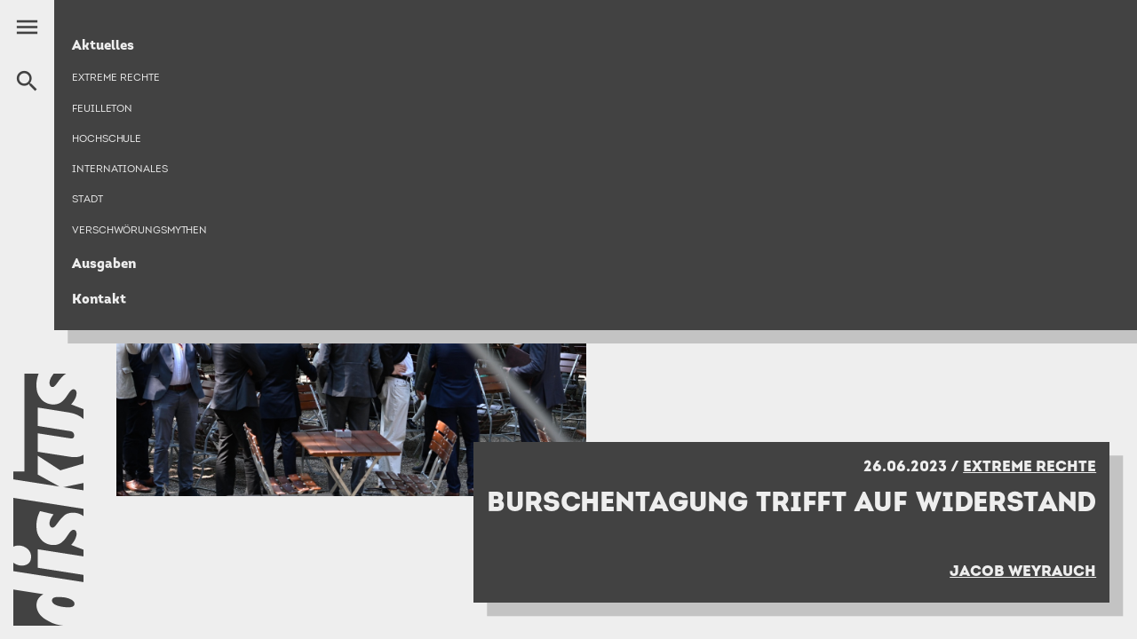

--- FILE ---
content_type: text/html; charset=UTF-8
request_url: https://diskus.copyriot.com/news/burschentagung-trifft-auf-widerstand
body_size: 11684
content:
<!DOCTYPE html>
<html lang="de" dir="ltr" prefix="og: https://ogp.me/ns#">
  <head>
    <meta charset="utf-8" />
<noscript><style>form.antibot * :not(.antibot-message) { display: none !important; }</style>
</noscript><meta name="description" content="Am 17. und 18. Juni fand eine Verbandstagung der Allgemeinen Deutschen Burschenschaft (ADB) in Frankfurt am Main statt." />
<link rel="canonical" href="https://diskus.copyriot.com/news/burschentagung-trifft-auf-widerstand" />
<link rel="image_src" href="https://diskus.copyriot.com/sites/default/files/styles/metatag_global/public/2023-06/adb-dionysos_0.JPG?h=8c1344d8&amp;itok=PomSyMR4" />
<meta property="og:site_name" content="diskus" />
<meta property="og:url" content="https://diskus.copyriot.com/news/burschentagung-trifft-auf-widerstand" />
<meta property="og:title" content="Burschentagung trifft auf Widerstand" />
<meta property="og:description" content="Am 17. und 18. Juni fand eine Verbandstagung der Allgemeinen Deutschen Burschenschaft (ADB) in Frankfurt am Main statt." />
<meta property="og:image:url" content="https://diskus.copyriot.com/sites/default/files/styles/metatag_facebook/public/2023-06/adb-dionysos_0.JPG?h=8c1344d8&amp;itok=hkV7c7bC" />
<meta property="og:image:secure_url" content="https://diskus.copyriot.com/sites/default/files/styles/metatag_facebook/public/2023-06/adb-dionysos_0.JPG?h=8c1344d8&amp;itok=hkV7c7bC" />
<meta property="og:image:width" content="1203" />
<meta property="og:image:height" content="630" />
<meta name="twitter:card" content="summary_large_image" />
<meta name="twitter:description" content="Am 17. und 18. Juni fand eine Verbandstagung der Allgemeinen Deutschen Burschenschaft (ADB) in Frankfurt am Main statt." />
<meta name="twitter:title" content="Burschentagung trifft auf Widerstand" />
<meta name="twitter:image" content="https://diskus.copyriot.com/sites/default/files/styles/metatag_twitter/public/2023-06/adb-dionysos_0.JPG?h=8c1344d8&amp;itok=oOrHQJE4" />
<meta name="Generator" content="Drupal 11 (https://www.drupal.org)" />
<meta name="MobileOptimized" content="width" />
<meta name="HandheldFriendly" content="true" />
<meta name="viewport" content="width=device-width, initial-scale=1.0" />
<link rel="apple-touch-icon" sizes="180x180" href="/themes/ifgstarter/public/assets/apple-touch-icon.png" />
<link rel="icon" type="image/png" sizes="32x32" href="/themes/ifgstarter/public/assets/favicon-32x32.png" />
<link rel="icon" type="image/png" sizes="16x16" href="/themes/ifgstarter/public/assets/favicon-16x16.png" />
<link rel="manifest" href="/themes/ifgstarter/public/assets/site.webmanifest" />
<link rel="mask-icon" href="/themes/ifgstarter/public/assets/safari-pinned-tab.svg" color="#5bbad5" />
<link type="image/vnd.microsoft.icon" rel="shortcut icon" href="/themes/ifgstarter/public/assets/favicon.ico" />
<meta name="msapplication-TileColor" content="#424242" />
<meta name="msapplication-config" content="/themes/ifgstarter/public/assets/browserconfig.xml" />
<meta name="theme-color" content="#424242" />
<link rel="alternate" hreflang="de" href="https://diskus.copyriot.com/news/burschentagung-trifft-auf-widerstand" />

    <title>Burschentagung trifft auf Widerstand | diskus</title>
    <link rel="stylesheet" media="all" href="/sites/default/files/css/css_zX_X-x1HVYB1etHCXKQ1RZwLTR4WpWkei3-gVIkx_J4.css?delta=0&amp;language=de&amp;theme=ifgstarter&amp;include=eJxVy0ESwyAIheELJfVMaNEyRXEAO-nts8gGl__35uHlTOOb3rom8AufPKg2c1BHTXm5y4hShBmmUWY8XVpj1DjXxRybyn6nDg03GFWyXDvN5REG_GIagpbPWUX7YX9z7CmD4Q33gFEs" />
<link rel="stylesheet" media="all" href="/sites/default/files/css/css_E4X2uTwmXPpgGCSZUYQZsg-KAAIh6bKr6fvwJN53vyw.css?delta=1&amp;language=de&amp;theme=ifgstarter&amp;include=eJxVy0ESwyAIheELJfVMaNEyRXEAO-nts8gGl__35uHlTOOb3rom8AufPKg2c1BHTXm5y4hShBmmUWY8XVpj1DjXxRybyn6nDg03GFWyXDvN5REG_GIagpbPWUX7YX9z7CmD4Q33gFEs" />

    
  </head>
  <body>
        <a href="#main-content" class="visually-hidden focusable">
      Direkt zum Inhalt
    </a>
    
      <div class="dialog-off-canvas-main-canvas" data-off-canvas-main-canvas>
    
<noscript><style>
    @media all and (max-width: 768px) {
      .collapsible {
        max-height: 0;
        overflow: hidden;
        transition: max-height 0s linear 201ms;
      }
      .collapsible-toggler:focus ~ .collapsible {
        max-height: 50rem;
      }
      .collapsible-toggler:focus {
        opacity: 0;
      }
    }
    .hide-without-js {
      display: none!
    }</style>
</noscript>

<div class="page">
  <div class="page__nav">
    <div class="page-nav">
      <header role="banner" class="page-nav__logo">
        <h2 class="mb-0">
          <a href="/" class="logo" title="diskus">
            <svg class="logo__img" viewBox="0 0 78.711602 283.4687" height="283.46869" width="78.711601" xml:space="preserve">
              <g transform="translate(-102.37625,102.37624)">
                <path fill="currentColor" d="m 159.66975,149.28675 c -8.117,-0.845 -13.083,-0.844 -13.889,2.784 -0.659,4.263 4.74,6.662 11.513,7.812 6.833,0.912 12.747,0.986 13.629,-2.357 1.139,-4.592 -5.493,-7.303 -11.253,-8.239" />
                <path fill="currentColor" d="m 158.56525,181.09245 c -1.175,-0.119 -2.36,-0.278 -3.556,-0.491 -6.374,-1.137 -11.925,-3.466 -16.384,-6.437 -6.984,-4.291 -11.26,-11.263 -10.114,-18.301 0.383,-4.027 3.21,-7.547 7.53,-10.122 l -33.665,-5.272 v 40.623 z" />
                <path fill="currentColor" d="m 102.37635,92.26965 c 3.41,-1.778 7.836,-1.727 11.636,-0.25 7.864,3.268 9.828,10.718 7.303,16.516 -2.587,5.33 -10.661,6.328 -16.303,3.273 -0.963,-0.447 -1.836,-0.973 -2.636,-1.551 v 9.492 l 78.711,12.325 v -8.108 l -51.265,-8.028 v -20.803 l 51.265,8.029 v -7.534 c -4.692,-1.811 -13.882,-5.361 -13.882,-5.361 2.112,-2.316 4.025,-5.018 5.154,-7.967 0.799,-2.09 1.289,-4.23 0.705,-6.467 -0.622,-2.387 -3.041,-3.296 -5.008,-2.023 -1.267,0.821 -2.191,1.951 -3.031,3.161 -1.253,1.803 -2.468,3.633 -3.707,5.445 -1.246,1.822 -2.764,3.398 -4.464,4.798 -1.786,1.471 -3.829,2.417 -6.102,2.865 -2.355,0.463 -4.714,0.381 -7.057,-0.052 -1.83,-0.339 -3.585,-0.929 -5.221,-1.843 -1.92,-1.071 -3.683,-2.35 -5.03,-4.1 -0.989,-1.287 -1.977,-2.606 -2.74,-4.03 -1.29,-2.411 -2.014,-5.04 -2.24,-7.765 -0.162,-1.962 -0.27,-3.95 -0.151,-5.91 0.115,-1.893 0.482,-3.781 0.868,-5.644 0.56,-2.705 1.871,-6.067 3.135,-8.53 l 15.23,3.615 c -0.27,0.356 -0.499,0.645 -0.715,0.945 -1.492,2.076 -2.868,4.215 -3.492,6.739 -0.47,1.906 -0.661,3.809 0.355,5.615 0.903,1.606 2.761,2.16 4.286,1.113 0.737,-0.505 1.414,-1.152 1.971,-1.853 1.324,-1.669 2.556,-3.409 3.833,-5.116 1.492,-1.996 3.145,-3.844 4.984,-5.529 1.232,-1.128 2.593,-2.04 4.143,-2.637 2.604,-1.003 5.306,-1.245 8.082,-1.02 2.527,0.205 4.925,0.815 7.164,1.994 0.991,0.522 1.922,1.166 2.93,1.79 v -8.205 l -78.711,-12.326 z" />
                <path fill="currentColor" d="m 181.08775,28.83125 v -8.235 l -22.542,4.705 z" />
                <path fill="currentColor" d="m 114.81485,7.74335 h -12.438 v 8.763 l 51.741,8.101 -24.295,-13.464 v -21.227 l 25.273,16.455 25.992,-7.588 v -10.022 c -3.006,2.319 -8.257,3.617 -15.895,2.253 l -35.37,-5.504 v -20.785 l 32.659,5.108 c 0.003,0.001 0.005,0 0.009,0.001 0,0 0.007,10e-4 0.008,0.002 l 3.417,0.533 c 1.156,0.13 2.276,0.186 2.763,-0.003 1.595,-0.571 1.636,-1.42 1.919,-2.444 0.282,-1.025 -0.028,-3.663 -2.181,-4.887 -1.187,-0.676 -3.168,-0.964 -4.094,-1.066 -0.019,0.012 -0.039,0.026 -0.039,0.026 l -34.461,-5.536 v -20.725 l 35.499,5.66 c 7.026,1.245 11.835,3.681 15.766,7.212 v -11.046 c -4.692,-1.812 -13.883,-5.362 -13.883,-5.362 2.112,-2.316 4.026,-5.017 5.154,-7.967 0.799,-2.09 1.289,-4.23 0.706,-6.467 -0.623,-2.387 -3.042,-3.296 -5.008,-2.022 -1.268,0.82 -2.192,1.95 -3.032,3.16 -1.252,1.803 -2.467,3.633 -3.707,5.445 -1.246,1.823 -2.763,3.399 -4.463,4.798 -1.787,1.471 -3.83,2.417 -6.102,2.866 -2.356,0.462 -4.715,0.38 -7.058,-0.053 -1.829,-0.339 -3.584,-0.929 -5.22,-1.842 -1.921,-1.071 -3.684,-2.351 -5.03,-4.101 -0.99,-1.288 -1.978,-2.605 -2.74,-4.03 -1.291,-2.411 -2.014,-5.04 -2.24,-7.764 -0.162,-1.963 -0.271,-3.951 -0.151,-5.912 0.115,-1.892 0.481,-3.779 0.868,-5.642 0.323,-1.564 0.903,-3.343 1.574,-5.043 h -15.941 z" />
                <path fill="currentColor" d="m 143.33975,-94.56425 c -0.471,1.905 -0.662,3.809 0.354,5.615 0.904,1.607 2.761,2.16 4.288,1.113 0.736,-0.504 1.413,-1.152 1.969,-1.853 1.325,-1.668 2.557,-3.409 3.833,-5.117 1.493,-1.994 3.146,-3.842 4.985,-5.527 0.885,-0.811 1.849,-1.495 2.893,-2.043 h -14.005 c -0.249,0.319 -0.675,0.867 -0.825,1.074 -1.492,2.076 -2.868,4.215 -3.492,6.738" />
              </g>
            </svg>
          </a>
        </h2>
      </header>

      <div class="page-nav__menu">
        





<button type="button" data-toggle="collapse" data-target="#main-nav" aria-controls="main-nav" aria-expanded="false" class="collapsible-toggler d-md-none page-nav__collapsible-toggler page-nav__menu-collapsible-toggler"><i class="icon collapsible-toggler__open-icon collapsible-toggler__icon">
    menu
  </i><i class="icon collapsible-toggler__close-icon collapsible-toggler__icon">
    close
  </i></button>        





<div id="main-nav" data-collapsible-show="md,lg" data-collapsible-hide="xs,sm" data-collapsible-hide-on-unfocus="xs,sm" data-collapsible-hide-when-showing="{&quot;search&quot;:&quot;xs,sm&quot;}" aria-expanded="true" class="collapsible collapse show page-nav__menu-collapsible page-nav__collapsible"><nav role="navigation" aria-labelledby="block-ifgstarter-main-menu-menu" id="block-ifgstarter-main-menu"><h2 class="visually-hidden" id="block-ifgstarter-main-menu-menu">Hauptnavigation</h2><ul class="nav flex-column page-nav__nav"><li class="nav-item"><a href="/" title="Aktuelles" class="nav-link">
  Aktuelles
</a><ul class="nav nav--below"><li class="nav-item"><a href="/kategorie/extreme-rechte" title="Extreme Rechte" class="nav-link">
  Extreme Rechte
</a></li><li class="nav-item"><a href="/kategorie/feuilleton" title="Feuilleton" class="nav-link">
  Feuilleton
</a></li><li class="nav-item"><a href="/kategorie/hochschule" title="Hochschule" class="nav-link">
  Hochschule
</a></li><li class="nav-item"><a href="/kategorie/internationales" title="Internationales" class="nav-link">
  Internationales
</a></li><li class="nav-item"><a href="/kategorie/stadt" title="Stadt" class="nav-link">
  Stadt
</a></li><li class="nav-item"><a href="/kategorie/verschwoerungsmythen" title="Verschwörungsmythen" class="nav-link">
  Verschwörungsmythen
</a></li></ul></li><li class="nav-item"><a href="/ausgaben" title="Ausgaben" class="nav-link">
  Ausgaben
</a></li><li class="nav-item"><a href="/kontakt" title="Kontakt" class="nav-link">
  Kontakt
</a></li></ul></nav><noscript><form action="/suche" method="get" accept-charset="UTF-8" class="search-form"><input type="search" value="" id="input-231714449" placeholder="Suchbegriff …" name="s" class="form-control mb-2 mb-md-0 search-form__input"><button type="submit" aria-label="Suche" class="btn btn-link search-form__button"><i class="icon d-block">
    search
  </i></button></form></noscript></div>        





<button type="button" data-toggle="collapse" data-target="#search" aria-controls="search" aria-expanded="false" class="collapsible-toggler page-nav__collapsible-toggler page-nav__search-collapsible-toggler hide-without-js"><i class="icon collapsible-toggler__open-icon collapsible-toggler__icon">
    search
  </i><i class="icon collapsible-toggler__close-icon collapsible-toggler__icon">
    close
  </i></button>      </div>
    </div>
  </div>

  <div class="page__content" tabindex="-1">
    





<div id="search" data-collapsible-hide-on-unfocus="xs,sm,md,lg" data-collapsible-hide-when-showing="main-nav" aria-expanded="false" class="collapsible collapse page-nav__search-collapsible page-nav__collapsible hide-without-js"><form action="/suche" method="get" accept-charset="UTF-8" class="search-form"><input type="search" value="" id="input-404974064" placeholder="Suchbegriff …" name="s" class="form-control mb-2 mb-md-0 search-form__input"><button type="submit" aria-label="Suche" class="btn btn-link search-form__button"><i class="icon d-block">
    search
  </i></button></form></div>    <div class="container-fluid page__content-container">
      
      
      
      <main role="main" class="page__content-main">
        <a id="main-content" tabindex="-1"></a>
        <div class="page__content-inner">
            <div data-drupal-messages-fallback class="hidden"></div>









<div data-history-node-id="307" class="full full--without-image full--with-image"><div class="full__header row"><div class="full__image-wrapper col-12 col-sm-6 col-md-7"><figure class="media full__media"><div class="image image--proportion-square"><div class="image__inner"><div class="media__content"><img loading="eager" srcset="/sites/default/files/styles/responsive_1_1_400w/public/2023-06/adb-dionysos_0.JPG?h=8c1344d8&amp;itok=SQ8Bz5Wg 400w, /sites/default/files/styles/responsive_1_1_700w/public/2023-06/adb-dionysos_0.JPG?h=8c1344d8&amp;itok=9RjwJLDa 700w, /sites/default/files/styles/responsive_1_1_1000w/public/2023-06/adb-dionysos_0.JPG?h=8c1344d8&amp;itok=p9x8mpb7 1000w, /sites/default/files/styles/responsive_1_1_1300w/public/2023-06/adb-dionysos_0.JPG?h=8c1344d8&amp;itok=_IkUEgfe 1300w, /sites/default/files/styles/responsive_1_1_1600w/public/2023-06/adb-dionysos_0.JPG?h=8c1344d8&amp;itok=CTyGBgxy 1600w, /sites/default/files/styles/responsive_1_1_1900w/public/2023-06/adb-dionysos_0.JPG?h=8c1344d8&amp;itok=hUC6CrQy 1900w, /sites/default/files/styles/responsive_1_1_2200w/public/2023-06/adb-dionysos_0.JPG?h=8c1344d8&amp;itok=shSqiG-2 2200w, /sites/default/files/styles/responsive_1_1_2500w/public/2023-06/adb-dionysos_0.JPG?h=8c1344d8&amp;itok=DjJGgQAZ 2500w, /sites/default/files/styles/responsive_1_1_2800w/public/2023-06/adb-dionysos_0.JPG?h=8c1344d8&amp;itok=7VqufX2c 2800w" sizes="(min-width: 120rem) calc((min(calc(85vw - 2rem), calc(100vw - 10em)) / 2), (min-width: 40rem) calc((85vw - 2rem) * 0.8), 100vw" width="1000" height="1414" src="/sites/default/files/styles/responsive_210_297_1000w/public/2023-06/adb-dionysos_0.JPG?h=8c1344d8&amp;itok=6VaJlIO9" alt="Burschenschafter im Garten des Restaurants Dionysos" class="img-fluid"/><div class="media__source">
        © dokunetzwerk rhein-main
      </div></div></div></div></figure></div><div class="full__info-col col-12 offset-sm-4 col-sm-8 offset-md-6 col-md-6 offset-lg-3 col-lg-6"><div class="infobox full__info full__info--with-image"><div class="full__surtitle h4 text-uppercase">
					  		  26.06.2023
      / <a href="/kategorie/extreme-rechte" hreflang="de">Extreme Rechte</a></div><h1 class="full__title">Burschentagung trifft auf Widerstand</h1><div class="full__author h4 text-uppercase mt-5"><a href="/autor_in/jacob-weyrauch" hreflang="zxx">Jacob Weyrauch</a></div></div></div></div><div class="row my-3 my-md-6 mt-6"><aside class="full__aside col-12 col-sm-4 col-md-5 col-lg-4 mb-4 mb-lg-0 my-3 my-sm-0"><div class="full__intro"></div><div class="field field--name-field-tags field--type-entity-reference field--label-above"><div class="field__label">Schlagwörter</div><div class="field__items"><div class="field__item"><a href="/tag/extreme-rechte" hreflang="de">Extreme Rechte</a></div><div class="field__item"><a href="/tag/studentenverbindungen" hreflang="de">Studentenverbindungen</a></div><div class="field__item"><a href="/tag/burschenschaften" hreflang="de">Burschenschaften</a></div><div class="field__item"><a href="/tag/allgemeine-deutsche-burschenschaft" hreflang="de">Allgemeine Deutsche Burschenschaft</a></div><div class="field__item"><a href="/tag/burschenschaft-arminia" hreflang="de">Burschenschaft Arminia</a></div><div class="field__item"><a href="/tag/antifaschismus" hreflang="de">Antifaschismus</a></div><div class="field__item"><a href="/tag/vdst-frankfurt" hreflang="de">VDSt Frankfurt</a></div><div class="field__item"><a href="/tag/frank-grobe" hreflang="de">Frank Grobe</a></div><div class="field__item"><a href="/tag/albrecht-glaser" hreflang="de">Albrecht Glaser</a></div></div></div></aside><div class="full__content col-12 col-sm-8 col-md-7 col-lg-8 "><div class="full__body"><div class="field field--name-body field--type-text-with-summary field--label-hidden field__item"><p><em>Am 17. und 18. Juni fand eine Verbandstagung der Allgemeinen Deutschen Burschenschaft (ADB) in Frankfurt am Main statt. Diese sorgte im Vorfeld für Wirbel in der Lokalpolitik: Die Stadt hatte für einen Festakt die symbolträchtige Paulskirche vermietet. Die ADB-Tagung zog schließlich zurück und führte ihren Festakt in einem Restaurant in Bockenheim durch. Die Tagung sah sich mit antifaschistischem Gegenprotest konfrontiert.</em></p><p>&nbsp;</p><p>Das <em>Dialog-Quartett</em> hatte eigens den Revolutions-Marsch von Johann Strauß-Sohn einstudiert. Am Sonntagvormittag fanden sich knapp 40 Burschenschafter im Garten des Restaurants „Dionysos am Schönhof“ in Frankfurt-Bockenheim ein, um den Streicherklängen zu lauschen. Doch plötzlich: Laute Musik, Antifa-Parolen. Der bis dahin geheim gehaltene Festakt der ADB-Burschentagung war aufgeflogen.</p><p>Dabei hatten es sich die Burschenschafter ganz anders vorgestellt: Eine festliche Tagung sollte es werden, mit dem Vizepräsidenten des Europäischen Parlaments Rainer Wieland als Festredner. Und das im angemessenen Rahmen: Der Paulskirche, deren Erbe als Symbol der deutschen Demokratiegeschichte insbesondere Korporierte für sich beanspruchen. Doch die ADB-Feier in der Paulskirche war zum Politikum in Stadtverwaltung und Magistrat geworden. Schließlich sahen sich die Burschen gezwungen, den Festakt abzusagen.</p><h3>Die Allgemeine Deutsche Burschenschaft</h3><p>2016 gründete sich in Jena die Allgemeine Deutsche Burschenschaft mit großem Festakt und den drei Strophen des Deutschlandliedes. Mit dem allzu braunen Image der Deutschen Burschenschaft (DB) wollte man nichts mehr zu tun haben – man gab sich weltoffen, aber vaterlandstreu, traditionsbewusst, aber modern. In der DB sei das letzte Drittel des burschenschaftlichen Mottos „Ehre, Freiheit, Vaterland“ überbewertet worden, während in der ADB alle gleichwertig verstanden würden, erklärten die ADB-Gründer in einem Imagefilm.</p><p>Tatsächlich war die DB in den Jahren vor der ADB-Abspaltung skandalträchtig. Den Höhepunkt machte eine Debatte, die unter dem Schlagwort „Ariernachweis“ an die Öffentlichkeit drang: Die <em>Breslauer Burschenschaft der Raczeks zu Bonn </em>forderte 2011 als notwendige Bedingungen für die Mitgliedschaft in einer Burschenschaft neben deutschem Pass, männlichem Geschlecht und absolviertem Wehrdienst auch eine deutsche Abstammung – und wurde dabei sogar in rassistischer Weise ganz konkret: „Beispielsweise weist eine nichteuropäische Gesichts- und Körpermorphologie auf die Zugehörigkeit zu einer außereuropäischen populationsgenetischen Gruppierung und damit auf eine nicht deutsche Abstammung hin“, schrieben die Burschen damals.</p><p>Doch die Abgrenzung der ADB zur offen rechtsextremen DB bleibt letztlich unklar: Auch die ADB bekennt sich zu einem „volkstumsbezogenen Vaterlandsbegriff“ und argumentiert damit völkisch. Sie duldet in ihren Mitgliedsbünden auch PoC-Studenten, dennoch ist ihre Nähe zum rechten Rand der CDU und insbesondere zur AfD offenkundig. Unter den 3000 Alten Herren der ADB sind zahlreiche AfD-Mitglieder, darunter der Bundestagsabgeordnete <strong>Albrecht Glaser</strong> oder der hessische Landtagsabgeordnete <strong>Frank Grobe</strong>. Es liegt nahe, dass die Neugründung der ADB, an der mehrheitlich vormalige DB-Burschenschaften beteiligt waren, vor allem auch darin begründet war, dass eine Mitgliedschaft in der skandalträchtigen DB zum Karrierehindernis zu werden drohte.</p><h3>Burschenschafter im Kulturkampf</h3><p>Die Paulskirche ist ein wichtiges Symbol für die verbindungsstudentische Szene. Das ist auch nicht verwunderlich, schließlich waren zahlreiche Korporierte am Paulskirchenparlament beteiligt. Bereits am 18. Mai 2023, dem 175. Jahrestag des ersten Zusammentretens der deutschen Nationalversammlung, mischte sich eine Gruppe von 19 Verbindungsmitgliedern deutlich sichtbar in Couleur unter die Teilnehmer*innen des städtisch organisierten Paulskirchenfestes. Mit zahlreichen Fotos in Sozialen Medien setzen sich die Korporierten vor der Paulskirche in Szene – Burschenschafter ebenso wie Mitglieder anderer Verbindungen. An der Burschenschaft Arminia, an der Paul-Ehrlich-Straße in Sachsenhausen gelegen, sammelte sich gar eine Gruppe von Burschen zum gemeinsamen Spaziergang den Main entlang zum Fest. Die ADB wollte nun mit einer inhaltlichen Tagung einen weiteren Akzent zum Paulskirchenjubiläum setzen. Die „Krise der parlamentarischen Demokratie“ sollte debattiert werden, auf dem Programm standen Fragen wie: „Verhältnis- oder Mehrheitswahlrecht – Was ist wirklich demokratisch?“, „Lobbyisten, Denkfabriken, Institute, NGOs – wer beeinflusst die Politik?“ oder „Gewaltenteilung – haben wir die richtige Struktur?“.</p><p>Bereits 1998, beim 150. Jahrestag des Zusammentretens des Paulskirchenjubiläums, planten Korporierte einen Festakt, der letztlich zu einem veritablen Skandal in der Verbindungsszene geriet und zum Bruch zwischen verschiedenen verbindungsstudentischen Dachverbänden führte: Nachdem die Stadt Frankfurt einer rein burschenschaftlich geplanten Jubiläumsfeier die Paulskirche verwehrte, sollte eine Feier über die Grenzen der Dachverbände hinweg geplant werden. Doch die Corps erklärten, nicht „trojanische Esel“ für die schon damals als extrem rechts verrufene <em>Deutsche Burschenschaft</em> dienen zu wollen, der sie „nachweisbar rechtsextremistisches und nationalistisches Gedankengut“ bescheinigten. In der Folge traten die corpsstudentischen Dachverbände KSCV (<em>Kösener Senioren-Convents-Verband</em>) und WSC (<em>Weinheimer Snioren-Convent</em>) aus dem gemeinsamen <em>Convent Deutscher Akademikerverbände </em>(CDA) aus, der bis dahin gemeinsamen öffentlichen Stimme der Verbindungsszene. Der CDA verlor seitdem rapide an Bedeutung; weitere Austritte folgten. Dennoch trat der CDA, dem heute nur noch wenige und unbedeutende Korporationsverbände angehören, auch im Jahr 2023 als Kooperationspartner der ADB bei ihrer Verbandstagung auf.</p><p>Die diesjährige Tagung kam also angesichts des Paulskirchenjubiläums keineswegs überraschend. Überrascht und überrumpelt wirkte hingegen die Stadt Frankfurt. Während der Vakanz des Oberbürgermeister*innenamts war der Antrag des <em>Convents Deutscher Akademikerverbände</em> (CDA) eingegangen, gemeinsam mit der ADB einen Festakt in der Paulskirche durchzuführen – und zunächst einfach durchgewunken worden. Die politische Brisanz wurde den Entscheider*innen erst wenige Wochen vor der geplanten Tagung bewusst. In Römerkreisen wurde hektisch debattiert, ob der Festakt noch zu verhindern sei; insbesondere Protokoll-Chefin und Bürgermeisterin Nargess Eskandari-Grünberg (Bündnis 90/Die Grünen) stand dabei auch öffentlich in der Kritik. Das Rechtsamt der Stadt bescheinigte dem CDA – aufgrund dessen Vereinssitzes in Frankfurt – ein Anrecht, die Paulskirche mieten zu dürfen. Im Falle einer nachträglichen Kündigung des Mietverhältnisses wurden Regressforderungen ebenso befürchtet wie ein mögliches Einklagen der Burschen in die Paulskirche.</p><p>Schließlich verhängte die Stadt Frankfurt strikte Auflagen gegenüber dem ADB-Festakt: Geprüft werden müsse, ob sich unter den Teilnehmern verfassungsschutzbekannte Rechtsextremisten befänden, daher forderte die Stadt eine Teilnehmerliste im Vorfeld. ADB und CDA sahen sich außerstande, diese – datenschutzrechtlich durchaus kritikwürdige – Bedingung zu erfüllen und eine entsprechende Teilnehmerliste beizubringen, und kritisierten die städtische Auflage öffentlich. Der Festakt in der Paulskirche wurde in der Folge durch ADB und CDA abgesagt – und intern ein Alternativprogramm geplant: Zunächst sollte eine Führung durch eine Paulskirchen-Ausstellung im Institut für Stadtgeschichte den Festakt ersetzen, dann planten die Burschen eine politische Aktion am Sonntagmorgen vor der Paulskirche, um den Umgang der Stadt mit der Causa zu kritisieren. Schließlich wichen sie für ihren Festakt aber nach Bockenheim aus, da auf dem Paulsplatz Antifaschist*innen an ihrer Kundgebung festhielten.</p><h3>Ein Bursche als Brandstifter?</h3><p>Im Vorfeld hatten in der Stadtpolitik besonders zwei Aspekte für Aufsehen gesorgt: Einerseits die Mitgliedschaft der völkisch-bündisch ausgerichteten <em>Deutschen Gildenschaft</em> (DG) im CDA, der als Mieter der Paulskirche auftrat. Andererseits die Mitgliedschaft der <em>Gießener Burschenschaft Germania</em> in der ADB, aus deren Reihen heraus mutmaßlich ein versuchter Brandanschlag auf das gegenüber der Verbindungsvilla gelegene linke Kulturzentrum AK.44 verübt worden war. Ende April 2023 war es Bewohner*innen des AK.44 gelungen, zwei Personen zu stellen, die auf das Gelände eingedrungen waren und die Reifen eines Fahrzeugs mit einer Flüssigkeit übergossen hatten, einer der beiden soll das Band der Germania getragen haben. Die Burschenschaft Germania schloss den mutmaßlichen Haupttäter in der Folge aus der Verbindung aus. Was wie konsequentes Durchgreifen wirken mag, ist wohl eher eine Form von Schadensbegrenzung im absoluten Notfall, die ähnlich auch bei anderen korporierten Skandalen zu beobachten ist.</p><p>Die ADB-Burschenschaft Germania aus Gießen organisiert ein reges Vortragsprogramm; in den letzten Monaten referierten dort der Publizist <strong>Roland Tichy</strong>, der FDP-Politiker <strong>Hermann Otto Solms</strong> und der ehemalige Verfassungsschutz-Chef <strong>Hans-Georg Maaßen</strong>, der seit einiger Zeit durch extrem rechte und verschwörungsideologische Inhalte auffällt. Ein besonders enges Verhältnis verbindet die Gießener Burschen mit der <em>Frankfurt-Leipziger Burschenschaft Arminia</em>, die derzeit kein ADB-Mitglied ist, ihr aber nahesteht: Beide Burschenschaften ziehen bisweilen gemeinsam durch die Alt-Sachsenhäuser Apfelweinwirtschaften, gemeinsam besuchte man am 18. Mai auch den verbindungsstudentischen Spaziergang zur Paulskirche. Auch bei der ADB-Verbandstagung im Logenhaus waren Burschenschafter zugegen, die sich noch kurz davor den Gegenprotest vom Balkon ihres Verbindungshauses in der Paul-Ehrlich-Straße angesehen hatten.</p><h3>„Den Burschis den Tag versauen!“</h3><p>In den Wochen vor der ADB-Tagung, deren inhaltlicher Teil im Logenhaus „Zur Einigkeit“ im Frankfurter Bahnhofsviertel stattfand, hatten antifaschistische Gruppen, politische Organisationen und Initiativen sowie der AStA der Goethe-Universität bereits zum Protest aufgerufen. Etwa 110 Personen schlossen sich schließlich am Samstagnachmittag einer Demonstration an, die an den Verbindungshäusern der <em>AV Frankfurt </em>sowie der Burschenschaft Arminia und der Geschäftsstelle des CDA bis hin zum Logenhaus zog. Die <em>AV Frankfurt </em>war erst kurz zuvor in den <em>Verband der Vereine Deutscher Studenten</em> (VVDSt) aufgenommen worden und steht damit in der Tradition des 1997 aufgelösten VDSt Frankfurt. Unterwegs informierten Redebeiträge die Demonstrationsteilnehmer*innen über die jeweiligen Verbindungen und ihr Wirken. Die Burschen schauten zu, filmten aus dem Fenster, und hatten im Falle der Arminia sogar eine dauerhafte Videoüberwachung der vorüberziehenden Demonstration in Form einer GoPro auf einem Fensterbrett eingerichtet, die mutmaßlich alle Teilnehmer*innen der Demonstration abfilmen sollte.</p><p>Die Verbindungshäuser wie auch das Logenhaus im Bahnhofsviertel wurden mit einem erstaunlichen Polizeiaufgebot bedacht, Burschenschafter, die teils Degen mitführten, wurden polizeilich zum Tagungsort eskortiert. Dass ihre Verbandstagung nicht ungestört ablaufen konnte, nervte einige Burschenschafter sichtlich – ein ADB-Mitglied bedrängte am Samstagabend gar einen Fotojournalisten vor dem Eingang des Logenhauses. Der Festakt am Sonntagmorgen mit den Streichern des <em>Dialog-Quartetts </em>musste angesichts des kleinen, aber lautstarken Gegenprotests in die Innenräume des Restaurants verlegt werden. Auch wenn die Mobilisierung zum Protest gegen die Burschen nach dem Rückzug aus der Paulskirche merklich nachließ und auch die Beteiligung an den Protesten davon zeugte, ging das von Antifaschist*innen ausgegebene Motto „Den Burschis den Tag versauen“ mindestens am Sonntag durchaus auf: Das Auffliegen des Veranstaltungsortes und der anwesende Protest verfehlten ihre Wirkung nicht – auch wenn die Verbindungsszene im Bewusstsein vieler Antifaschist*innen in Frankfurt kaum eine Rolle spielt, so wurde doch deutlich, dass derartige verbindungsstudentische Tagungen in Frankfurt nicht unkommentiert ablaufen können.</p></div></div></div></div></div>

        </div>
      </main>

      <footer>
          <nav role="navigation" aria-labelledby="block-ifgstarter-footer-menu" id="block-ifgstarter-footer">
            
  <h2 class="visually-hidden" id="block-ifgstarter-footer-menu">Footer</h2>
  

        





<ul class="nav nav--footer">
      




<li class="nav-item">
			





<a href="/kontakt" title="Kontakt" class="nav-link">
  Kontakt
</a>			</li>
      




<li class="nav-item">
			





<a href="/datenschutz" title="Datenschutz" class="nav-link">
  Datenschutz
</a>			</li>
  </ul>

  </nav>


      </footer>
    </div>
  </div>
</div>

  </div>

    
    <script type="application/json" data-drupal-selector="drupal-settings-json">{"path":{"baseUrl":"\/","pathPrefix":"","currentPath":"node\/307","currentPathIsAdmin":false,"isFront":false,"currentLanguage":"de"},"pluralDelimiter":"\u0003","suppressDeprecationErrors":true,"project_name":"diskus","theme_breakpoints":"[{\u0022name\u0022:\u0022xs\u0022,\u0022mediaQuery\u0022:\u0022all and (max-width: 640px)\u0022,\u0022multipliers\u0022:[\u00221x\u0022,\u00221.5x\u0022,\u00222x\u0022]},{\u0022name\u0022:\u0022sm\u0022,\u0022mediaQuery\u0022:\u0022all and (min-width: 640px) and (max-width: 1440px)\u0022,\u0022multipliers\u0022:[\u00221x\u0022,\u00221.5x\u0022,\u00222x\u0022]},{\u0022name\u0022:\u0022md\u0022,\u0022mediaQuery\u0022:\u0022all and (min-width: 1440px) and (max-width: 1920px)\u0022,\u0022multipliers\u0022:[\u00221x\u0022,\u00221.5x\u0022,\u00222x\u0022]},{\u0022name\u0022:\u0022lg\u0022,\u0022mediaQuery\u0022:\u0022all and (min-width: 1920px)\u0022,\u0022multipliers\u0022:[\u00221x\u0022,\u00221.5x\u0022,\u00222x\u0022]}]","data":{"extlink":{"extTarget":false,"extTargetAppendNewWindowLabel":"(opens in a new window)","extTargetNoOverride":false,"extNofollow":false,"extTitleNoOverride":false,"extNoreferrer":false,"extFollowNoOverride":false,"extClass":"0","extLabel":"(Link ist extern)","extImgClass":false,"extSubdomains":false,"extExclude":"","extInclude":"","extCssExclude":"","extCssInclude":"","extCssExplicit":"","extAlert":false,"extAlertText":"This link will take you to an external web site. We are not responsible for their content.","extHideIcons":false,"mailtoClass":"0","telClass":"","mailtoLabel":"(Link sendet E-Mail)","telLabel":"(link is a phone number)","extUseFontAwesome":false,"extIconPlacement":"append","extPreventOrphan":false,"extFaLinkClasses":"fa fa-external-link","extFaMailtoClasses":"fa fa-envelope-o","extAdditionalLinkClasses":"","extAdditionalMailtoClasses":"","extAdditionalTelClasses":"","extFaTelClasses":"fa fa-phone","whitelistedDomains":[],"extExcludeNoreferrer":""}},"user":{"uid":0,"permissionsHash":"a425d00a9ad05b938ef964f899e507259b0b39f1de7a4383caab6ad607421116"},"matomoSiteId":"26"}</script>
<script src="/sites/default/files/js/js_5sKXsoOokShdBguBW8DebivpGrYPaeY4fawAtebcGao.js?scope=footer&amp;delta=0&amp;language=de&amp;theme=ifgstarter&amp;include=eJx1zEsOgCAMRdEN-VlTwYKNhZJSjMt34KQMHN7zkoePMdVrP3Q04A2_XCjlbqCGuodhJtVLFGZonQLjD68mOTOqn9Ng9k1xfqUCefqjmiTIM1Mb5qHC7bMjaDzXJFpendhVsQ"></script>
<script src="/themes/ifgstarter/public/js/core.js?t09nkp"></script>
<script src="/themes/ifgstarter/public/js/button.js?t09nkp"></script>
<script src="/themes/ifgstarter/public/js/collapsible.js?t09nkp"></script>
<script src="/themes/ifgstarter/public/js/collapsible-toggler.js?t09nkp"></script>
<script src="/themes/ifgstarter/public/js/full.js?t09nkp"></script>
<script src="/themes/ifgstarter/public/js/icon.js?t09nkp"></script>
<script src="/themes/ifgstarter/public/js/image.js?t09nkp"></script>
<script src="/themes/ifgstarter/public/js/infobox.js?t09nkp"></script>
<script src="/themes/ifgstarter/public/js/input.js?t09nkp"></script>
<script src="/themes/ifgstarter/public/js/nav.js?t09nkp"></script>
<script src="/themes/ifgstarter/public/js/search-form.js?t09nkp"></script>

  </body>
</html>


--- FILE ---
content_type: text/javascript
request_url: https://diskus.copyriot.com/themes/ifgstarter/public/js/collapsible.js?t09nkp
body_size: 3472
content:
"use strict";!function(e,t){"object"==typeof exports&&"object"==typeof module?module.exports=t(require("jQuery")):"function"==typeof define&&define.amd?define(["jQuery"],t):"object"==typeof exports?exports.ifg=t(require("jQuery")):(e.ifg=e.ifg||{},e.ifg.collapsible=t(e.jQuery))}(globalThis,(e=>(globalThis.webpackChunkifg=globalThis.webpackChunkifg||[]).push([[778],{7664:(e,t,n)=>{n.r(t);var i=n(1145),o=n.n(i);const s="transitionend";const l={TRANSITION_END:"bsTransitionEnd",getUID(e){do{e+=~~(1e6*Math.random())}while(document.getElementById(e));return e},getSelectorFromElement(e){let t=e.getAttribute("data-target");if(!t||"#"===t){const n=e.getAttribute("href");t=n&&"#"!==n?n.trim():""}try{return document.querySelector(t)?t:null}catch(e){return null}},getTransitionDurationFromElement(e){if(!e)return 0;let t=o()(e).css("transition-duration"),n=o()(e).css("transition-delay");const i=parseFloat(t),s=parseFloat(n);return i||s?(t=t.split(",")[0],n=n.split(",")[0],1e3*(parseFloat(t)+parseFloat(n))):0},reflow:e=>e.offsetHeight,triggerTransitionEnd(e){o()(e).trigger(s)},supportsTransitionEnd:()=>Boolean(s),isElement:e=>(e[0]||e).nodeType,typeCheckConfig(e,t,n){for(const o in n)if(Object.prototype.hasOwnProperty.call(n,o)){const s=n[o],a=t[o],r=a&&l.isElement(a)?"element":null==(i=a)?`${i}`:{}.toString.call(i).match(/\s([a-z]+)/i)[1].toLowerCase();if(!new RegExp(s).test(r))throw new Error(`${e.toUpperCase()}: Option "${o}" provided type "${r}" but expected type "${s}".`)}var i},findShadowRoot(e){if(!document.documentElement.attachShadow)return null;if("function"==typeof e.getRootNode){const t=e.getRootNode();return t instanceof ShadowRoot?t:null}return e instanceof ShadowRoot?e:e.parentNode?l.findShadowRoot(e.parentNode):null},jQueryDetection(){if(void 0===o())throw new TypeError("Bootstrap's JavaScript requires jQuery. jQuery must be included before Bootstrap's JavaScript.");const e=o().fn.jquery.split(" ")[0].split(".");if(e[0]<2&&e[1]<9||1===e[0]&&9===e[1]&&e[2]<1||e[0]>=4)throw new Error("Bootstrap's JavaScript requires at least jQuery v1.9.1 but less than v4.0.0")}};l.jQueryDetection(),o().fn.emulateTransitionEnd=function(e){let t=!1;return o()(this).one(l.TRANSITION_END,(()=>{t=!0})),setTimeout((()=>{t||l.triggerTransitionEnd(this)}),e),this},o().event.special[l.TRANSITION_END]={bindType:s,delegateType:s,handle(e){if(o()(e.target).is(this))return e.handleObj.handler.apply(this,arguments)}};const a=l,r="collapse",c="bs.collapse",h=`.${c}`,d=o().fn[r],g="show",p="collapse",u="collapsing",f="collapsed",m="width",_=`show${h}`,w=`shown${h}`,y=`hide${h}`,b=`hidden${h}`,v=`click${h}.data-api`,T='[data-toggle="collapse"]',E={toggle:!0,parent:""},C={toggle:"boolean",parent:"(string|element)"};class S{constructor(e,t){this._isTransitioning=!1,this._element=e,this._config=this._getConfig(t),this._triggerArray=[].slice.call(document.querySelectorAll(`[data-toggle="collapse"][href="#${e.id}"],[data-toggle="collapse"][data-target="#${e.id}"]`));const n=[].slice.call(document.querySelectorAll(T));for(let t=0,i=n.length;t<i;t++){const i=n[t],o=a.getSelectorFromElement(i),s=[].slice.call(document.querySelectorAll(o)).filter((t=>t===e));null!==o&&s.length>0&&(this._selector=o,this._triggerArray.push(i))}this._parent=this._config.parent?this._getParent():null,this._config.parent||this._addAriaAndCollapsedClass(this._element,this._triggerArray),this._config.toggle&&this.toggle()}static get VERSION(){return"4.6.2"}static get Default(){return E}toggle(){o()(this._element).hasClass(g)?this.hide():this.show()}show(){if(this._isTransitioning||o()(this._element).hasClass(g))return;let e,t;if(this._parent&&(e=[].slice.call(this._parent.querySelectorAll(".show, .collapsing")).filter((e=>"string"==typeof this._config.parent?e.getAttribute("data-parent")===this._config.parent:e.classList.contains(p))),0===e.length&&(e=null)),e&&(t=o()(e).not(this._selector).data(c),t&&t._isTransitioning))return;const n=o().Event(_);if(o()(this._element).trigger(n),n.isDefaultPrevented())return;e&&(S._jQueryInterface.call(o()(e).not(this._selector),"hide"),t||o()(e).data(c,null));const i=this._getDimension();o()(this._element).removeClass(p).addClass(u),this._element.style[i]=0,this._triggerArray.length&&o()(this._triggerArray).removeClass(f).attr("aria-expanded",!0),this.setTransitioning(!0);const s=`scroll${i[0].toUpperCase()+i.slice(1)}`,l=a.getTransitionDurationFromElement(this._element);o()(this._element).one(a.TRANSITION_END,(()=>{o()(this._element).removeClass(u).addClass(`${p} ${g}`),this._element.style[i]="",this.setTransitioning(!1),o()(this._element).trigger(w)})).emulateTransitionEnd(l),this._element.style[i]=`${this._element[s]}px`}hide(){if(this._isTransitioning||!o()(this._element).hasClass(g))return;const e=o().Event(y);if(o()(this._element).trigger(e),e.isDefaultPrevented())return;const t=this._getDimension();this._element.style[t]=`${this._element.getBoundingClientRect()[t]}px`,a.reflow(this._element),o()(this._element).addClass(u).removeClass(`${p} ${g}`);const n=this._triggerArray.length;if(n>0)for(let e=0;e<n;e++){const t=this._triggerArray[e],n=a.getSelectorFromElement(t);null!==n&&(o()([].slice.call(document.querySelectorAll(n))).hasClass(g)||o()(t).addClass(f).attr("aria-expanded",!1))}this.setTransitioning(!0),this._element.style[t]="";const i=a.getTransitionDurationFromElement(this._element);o()(this._element).one(a.TRANSITION_END,(()=>{this.setTransitioning(!1),o()(this._element).removeClass(u).addClass(p).trigger(b)})).emulateTransitionEnd(i)}setTransitioning(e){this._isTransitioning=e}dispose(){o().removeData(this._element,c),this._config=null,this._parent=null,this._element=null,this._triggerArray=null,this._isTransitioning=null}_getConfig(e){return(e={...E,...e}).toggle=Boolean(e.toggle),a.typeCheckConfig(r,e,C),e}_getDimension(){return o()(this._element).hasClass(m)?m:"height"}_getParent(){let e;a.isElement(this._config.parent)?(e=this._config.parent,void 0!==this._config.parent.jquery&&(e=this._config.parent[0])):e=document.querySelector(this._config.parent);const t=`[data-toggle="collapse"][data-parent="${this._config.parent}"]`,n=[].slice.call(e.querySelectorAll(t));return o()(n).each(((e,t)=>{this._addAriaAndCollapsedClass(S._getTargetFromElement(t),[t])})),e}_addAriaAndCollapsedClass(e,t){const n=o()(e).hasClass(g);t.length&&o()(t).toggleClass(f,!n).attr("aria-expanded",n)}static _getTargetFromElement(e){const t=a.getSelectorFromElement(e);return t?document.querySelector(t):null}static _jQueryInterface(e){return this.each((function(){const t=o()(this);let n=t.data(c);const i={...E,...t.data(),..."object"==typeof e&&e?e:{}};if(!n&&i.toggle&&"string"==typeof e&&/show|hide/.test(e)&&(i.toggle=!1),n||(n=new S(this,i),t.data(c,n)),"string"==typeof e){if(void 0===n[e])throw new TypeError(`No method named "${e}"`);n[e]()}}))}}o()(document).on(v,T,(function(e){"A"===e.currentTarget.tagName&&e.preventDefault();const t=o()(this),n=a.getSelectorFromElement(this),i=[].slice.call(document.querySelectorAll(n));o()(i).each((function(){const e=o()(this),n=e.data(c)?"toggle":t.data();S._jQueryInterface.call(e,n)}))})),o().fn[r]=S._jQueryInterface,o().fn[r].Constructor=S,o().fn[r].noConflict=()=>(o().fn[r]=d,S._jQueryInterface),n.p;const $=e=>e.collapse("hide"),A=e=>e.collapse("show"),I=e=>e.split(",").map((e=>e.trim())),j=e=>{const t=window.ifg.core.breakpointManager.getActiveBreakpoints();return e.filter((e=>t.has(e))).length};window.Drupal.behaviors.collapsible_responsive={attach(e){o()(e).find(".collapsible").once("collapsible-responsive").each((function(){const e=o()(this),t=e.data("collapsibleShow"),n=e.data("collapsibleHide"),i=n?I(n):new Set([]),s=t?I(t):new Set([]);n&&window.ifg.core.responsiveBehavior(n,(()=>{$(e)}),(()=>{j(i)||A(e)})),t&&window.ifg.core.responsiveBehavior(t,(()=>{A(e)}),(()=>{j(s)||$(e)}))}))},detach(e){}};const D=".collapsible[data-collapsible-hide-on-unfocus]",N="show.bs.collapse.collapsible",O=["touchstart.collapsibleUnfocus","click.collapsibleUnfocus"],q=function(){const e=o()(this);let t=e.data("hideCollapsibleOnUnfocusEventId");t||e.data("hideCollapsibleOnUnfocusEventId",window.ifg.core.makeId()),t=e.data("hideCollapsibleOnUnfocusEventId"),o()(this)&&o()(window).on(O.map((e=>`${e}.${t}`)).join(" "),(e=>{o()(e.target)===o()(this)||o().contains(this,e.target)||o()(this).collapse("hide")}))},k=(e,t)=>{e.off(`${N}.hideOnUnfocus.${t}`),e.each((function(){const e=o()(this).data("hideCollapsibleOnUnfocusEventId");e&&o()(window).off(O.map((t=>`${t}.${e}`)).join(" "))}))};window.Drupal.behaviors.collapsible_hide_on_unfocus={attach(e){o()(e).find(D).once("collapsible-hide-on-unfocus").each((function(){const e=o()(this),t=e.data("collapsibleHideOnUnfocus"),n=window.ifg.core.makeId();e.data("collapsibleHideOnUnfocusId",n),t&&window.ifg.core.responsiveBehavior(t,(()=>{return i=n,(t=e).filter('[aria-expanded="true"]').each(q),void t.on(`${N}.hideOnUnfocus.${i}`,q);var t,i}),(()=>k(e,n)))}))},detach(e){o()(e).find(D).each((function(){const e=o()(this),t=e.data("collapsibleHideOnUnfocusId");k(e,t)}))}};const x=".collapsible",F="show.bs.collapse.collapsible",Q=e=>e.collapse("hide"),R=(e,t,n)=>{t.find('[aria-expanded="true"]').length&&Q(e),t.on(`${F}.${n}`,(()=>Q(e)))},U=(e,t)=>e.off(`${F}.${t}`),B=e=>o()(e.split(",").map((e=>`#${e.trim()}`)).join(","));window.Drupal.behaviors.collapsible_hide_when_showing={attach(e){o()(e).find(x).once("collapsible-hide-when-showing").each((function(){const e=o()(this),t=e.data("collapsibleHideWhenShowing");let n=[];const i=window.ifg.core.makeId();if(e.data("collapsibleHideWhenShowingId",i),"string"==typeof t){const o=B(t);n=[...n,o],R(e,o,i)}"object"==typeof t&&Object.keys(t).map((o=>{const s=B(o),l=t[o];n=[...n,s],window.ifg.core.responsiveBehavior(l,(()=>R(e,s,i)),(()=>U(s,i)))})),e.data("collapsibleHideWhenShowingElements",n)}))},detach(e){o()(e).find(x).each((function(){const e=o()(this),t=e.data("collapsibleHideWhenShowingElements"),n=e.data("collapsibleHideWhenShowingId");U(t,n),e.removeData("collapsibleHideWhenShowingElements").removeData("collapsibleHideWhenShowingId")}))}}},1145:t=>{t.exports=e}},e=>(7664,e(e.s=7664))])));

--- FILE ---
content_type: text/javascript
request_url: https://diskus.copyriot.com/themes/ifgstarter/public/js/core.js?t09nkp
body_size: 11793
content:
!function(e,t){"object"==typeof exports&&"object"==typeof module?module.exports=t(require("jQuery")):"function"==typeof define&&define.amd?define(["jQuery"],t):"object"==typeof exports?exports.ifg=t(require("jQuery")):(e.ifg=e.ifg||{},e.ifg.core=t(e.jQuery))}(globalThis,(e=>(globalThis.webpackChunkifg=globalThis.webpackChunkifg||[]).push([[321],{5894:(e,t,n)=>{"use strict";n.d(t,{a:()=>s});const r=JSON.parse(drupalSettings.theme_breakpoints).reduce(((e,t)=>({...e,[t.name]:t})),{});function i(e,t){const n=window.document.createEvent("CustomEvent");n.initCustomEvent(e,!0,!0,t),window.dispatchEvent(n)}function o(e){i(`breakpoint-active:${e.name}`,e)}function l(e){i(`breakpoint-inactive:${e.name}`,e)}const s=new class{constructor(){this.currentBreakpoints=new Set([]),this.listeners=[],this.initialiseListeners()}initialiseListeners(){if(void 0===r||0===r.length)throw new Error("Cannot initialise BreakpointManager! `window.drupalSettings.theme_breakpoints` is not valid!");this.listeners=Object.values(r).map((e=>{const t=""===e.mediaQuery?"(min-width: 0em)":e.mediaQuery,n=window.matchMedia(t);return n.addEventListener("change",this.breakpointChangeHandlerFactory(e)),n.matches?(this.currentBreakpoints.add(e.name),o(e)):l(e),n}))}getActiveBreakpoints(){return this.currentBreakpoints}breakpointChangeHandlerFactory(e){return t=>{const{matches:n}=t;n||(this.currentBreakpoints.has(e.name)&&l(e),this.currentBreakpoints.delete(e.name)),n&&(this.currentBreakpoints.has(e.name)||o(e),this.currentBreakpoints.add(e.name))}}}},167:()=>{},8635:(e,t,n)=>{"use strict";n.r(t),n.d(t,{breakpointManager:()=>l.a,makeId:()=>o.q,responsiveBehavior:()=>s.i});var r=n(167),i={};for(const e in r)"default"!==e&&(i[e]=()=>r[e]);n.d(t,i);var o=n(2227),l=n(5894),s=n(1035)},2227:(e,t,n)=>{"use strict";n.d(t,{q:()=>r});const r=(e=21)=>crypto.getRandomValues(new Uint8Array(e)).reduce(((e,t)=>e+((t&=63)<36?t.toString(36):t<62?(t-26).toString(36).toUpperCase():t>62?"-":"_")),"")},1035:(e,t,n)=>{"use strict";n.d(t,{i:()=>i});var r=n(5894);const i=(e,t,n)=>{const i=e.split(",").map((e=>e.trim())),o=r.a.getActiveBreakpoints(),l=i.map((e=>(o.has(e)?t():n(),window.addEventListener(`breakpoint-active:${e}`,t),window.addEventListener(`breakpoint-inactive:${e}`,n),()=>{window.removeEventListener(`breakpoint-active:${e}`,t),window.removeEventListener(`breakpoint-inactive:${e}`,n)})));return()=>{l.map((e=>e()))}}},8556:(e,t,n)=>{"use strict";n.p,n.p,n.p,n.p,n.p,n.p,n.p,n.p,n.p,n.p,n.p,n.p,n.p},8176:(e,t,n)=>{"use strict";n.r(t);var r=n(8635),i={};for(const e in r)"default"!==e&&(i[e]=()=>r[e]);n.d(t,i),n(6099),n(1305),n(8556),n(5080)},1305:(e,t,n)=>{"use strict";var r=n(1145),i=n.n(r);const o=".page-nav__collapsible";window.Drupal.behaviors.page_nav={attach(e){i()(e).find(o).once("page-nav-collapsible").each((function(){const e=i()(this);e.on("show.bs.collapse.pageNav",(function(){if("search"!==e.attr("id"))return;const t=e.find('input[type="search"]').first();setTimeout((()=>t.focus()))}))}))},detach(e){i()(e).find(o).each((function(){i()(this).off("show.bs.collapse.pageNav")}))}},"undefined"!=typeof window&&((window.__svelte??={}).v??=new Set).add("5");const l=1,s=4,a=8,u=16,c=Symbol(),f="http://www.w3.org/1999/xhtml";var v=!1,d=Array.isArray,p=Array.prototype.indexOf,h=Array.from,g=Object.defineProperty,w=Object.getOwnPropertyDescriptor,m=Object.getOwnPropertyDescriptors,b=Object.prototype,y=Array.prototype,_=Object.getPrototypeOf,k=Object.isExtensible;const E=()=>{},S=2,x=4,L=8,C=16,T=32,O=64,N=128,j=256,A=512,$=1024,M=2048,q=4096,B=8192,D=16384,P=32768,H=65536,I=1<<19,K=1<<20,R=1<<21,V=Symbol("$state"),F=Symbol("legacy props"),Q=Symbol("");let U=!1;function z(e){if("object"!=typeof e||null===e||V in e)return e;const t=_(e);if(t!==b&&t!==y)return e;var n=new Map,r=d(e),i=ct(0),o=je,l=e=>{var t=je;$e(o);var n=e();return $e(t),n};return r&&n.set("length",ct(e.length)),new Proxy(e,{defineProperty(e,t,r){"value"in r&&!1!==r.configurable&&!1!==r.enumerable&&!1!==r.writable||function(){throw new Error("https://svelte.dev/e/state_descriptors_fixed")}();var i=n.get(t);return void 0===i?(i=l((()=>ct(r.value))),n.set(t,i)):vt(i,l((()=>z(r.value)))),!0},deleteProperty(e,t){var o=n.get(t);if(void 0===o)t in e&&(n.set(t,l((()=>ct(c)))),W(i));else{if(r&&"string"==typeof t){var s=n.get("length"),a=Number(t);Number.isInteger(a)&&a<s.v&&vt(s,a)}vt(o,c),W(i)}return!0},get(t,r,i){if(r===V)return e;var o=n.get(r),s=r in t;if(void 0!==o||s&&!w(t,r)?.writable||(o=l((()=>ct(z(s?t[r]:c)))),n.set(r,o)),void 0!==o){var a=it(o);return a===c?void 0:a}return Reflect.get(t,r,i)},getOwnPropertyDescriptor(e,t){var r=Reflect.getOwnPropertyDescriptor(e,t);if(r&&"value"in r){var i=n.get(t);i&&(r.value=it(i))}else if(void 0===r){var o=n.get(t),l=o?.v;if(void 0!==o&&l!==c)return{enumerable:!0,configurable:!0,value:l,writable:!0}}return r},has(e,t){if(t===V)return!0;var r=n.get(t),i=void 0!==r&&r.v!==c||Reflect.has(e,t);return!((void 0!==r||null!==Me&&(!i||w(e,t)?.writable))&&(void 0===r&&(r=l((()=>ct(i?z(e[t]):c))),n.set(t,r)),it(r)===c))&&i},set(e,t,o,s){var a=n.get(t),u=t in e;if(r&&"length"===t)for(var f=o;f<a.v;f+=1){var v=n.get(f+"");void 0!==v?vt(v,c):f in e&&(v=l((()=>ct(c))),n.set(f+"",v))}void 0===a?u&&!w(e,t)?.writable||(vt(a=l((()=>ct(void 0))),l((()=>z(o)))),n.set(t,a)):(u=a.v!==c,vt(a,l((()=>z(o)))));var d=Reflect.getOwnPropertyDescriptor(e,t);if(d?.set&&d.set.call(s,o),!u){if(r&&"string"==typeof t){var p=n.get("length"),h=Number(t);Number.isInteger(h)&&h>=p.v&&vt(p,h+1)}W(i)}return!0},ownKeys(e){it(i);var t=Reflect.ownKeys(e).filter((e=>{var t=n.get(e);return void 0===t||t.v!==c}));for(var[r,o]of n)o.v===c||r in e||t.push(r);return t},setPrototypeOf(){!function(){throw new Error("https://svelte.dev/e/state_prototype_fixed")}()}})}function W(e,t=1){vt(e,e.v+t)}var J,G,X,Y;function Z(e){return X.call(e)}function ee(e){return Y.call(e)}function te(e,t){return Z(e)}function ne(e,t=1,n=!1){let r=e;for(;t--;)r=ee(r);return r}function re(e){return e===this.v}function ie(e){return t=e,n=this.v,!(t!=t?n==n:t!==n||null!==t&&"object"==typeof t||"function"==typeof t);var t,n}function oe(e){var t=S|M,n=null!==je&&0!=(je.f&S)?je:null;return null===Me||null!==n&&0!=(n.f&j)?t|=j:Me.f|=K,{ctx:pt,deps:null,effects:null,equals:re,f:t,fn:e,reactions:null,rv:0,v:null,wv:0,parent:n??Me}}function le(e){const t=oe(e);return De(t),t}function se(e){var t=e.effects;if(null!==t){e.effects=null;for(var n=0;n<t.length;n+=1)me(t[n])}}function ae(e){var t,n=Me;qe(function(e){for(var t=e.parent;null!==t;){if(0==(t.f&S))return t;t=t.parent}return null}(e));try{se(e),t=Je(e)}finally{qe(n)}return t}function ue(e){var t=ae(e);st(e,!Ve&&0==(e.f&j)||null===e.deps?$:q),e.equals(t)||(e.v=t,e.wv=Fe())}function ce(e,t,n,r=!0){var i=Me,o={ctx:pt,deps:null,nodes_start:null,nodes_end:null,f:e|M,first:null,fn:t,last:null,next:null,parent:i,prev:null,teardown:null,transitions:null,wv:0};if(n)try{Ye(o),o.f|=P}catch(e){throw me(o),e}else null!==t&&nt(o);if((!n||null!==o.deps||null!==o.first||null!==o.nodes_start||null!==o.teardown||0!=(o.f&(K|N)))&&r&&(null!==i&&function(e,t){var n=t.last;null===n?t.last=t.first=e:(n.next=e,e.prev=n,t.last=e)}(o,i),null!==je&&0!=(je.f&S))){var l=je;(l.effects??=[]).push(o)}return o}function fe(e){const t=ce(L,null,!1);return st(t,$),t.teardown=e,t}function ve(e){return ce(x,e,!1)}function de(e,t=[],n=oe){const r=t.map(n);return pe((()=>e(...r.map(it))))}function pe(e,t=0){return ce(L|C|t,e,!0)}function he(e,t=!0){return ce(L|T,e,!0,t)}function ge(e){var t=e.teardown;if(null!==t){const e=Te,n=je;Oe(!0),$e(null);try{t.call(null)}finally{Oe(e),$e(n)}}}function we(e,t=!1){var n=e.first;for(e.first=e.last=null;null!==n;){var r=n.next;0!=(n.f&O)?n.parent=null:me(n,t),n=r}}function me(e,t=!0){var n=!1;!t&&0==(e.f&I)||null===e.nodes_start||(function(e,t){for(;null!==e;){var n=e===t?null:ee(e);e.remove(),e=n}}(e.nodes_start,e.nodes_end),n=!0),we(e,t&&!n),Xe(e,0),st(e,D);var r=e.transitions;if(null!==r)for(const e of r)e.stop();ge(e);var i=e.parent;null!==i&&null!==i.first&&be(e),e.next=e.prev=e.teardown=e.ctx=e.deps=e.fn=e.nodes_start=e.nodes_end=null}function be(e){var t=e.parent,n=e.prev,r=e.next;null!==n&&(n.next=r),null!==r&&(r.prev=n),null!==t&&(t.first===e&&(t.first=r),t.last===e&&(t.last=n))}function ye(e,t){var n=[];_e(e,n,!0),function(e,t){var n=e.length;if(n>0){var r=()=>--n||t();for(var i of e)i.out(r)}else t()}(n,(()=>{me(e),t&&t()}))}function _e(e,t,n){if(0==(e.f&B)){if(e.f^=B,null!==e.transitions)for(const r of e.transitions)(r.is_global||n)&&t.push(r);for(var r=e.first;null!==r;){var i=r.next;_e(r,t,!(0==(r.f&H)&&0==(r.f&T))&&n),r=i}}}function ke(e){Ee(e,!0)}function Ee(e,t){if(0!=(e.f&B)){e.f^=B,0==(e.f&$)&&(e.f^=$),Qe(e)&&(st(e,M),nt(e));for(var n=e.first;null!==n;){var r=n.next;Ee(n,!(0==(n.f&H)&&0==(n.f&T))&&t),n=r}if(null!==e.transitions)for(const n of e.transitions)(n.is_global||t)&&n.in()}}let Se=!1,xe=!1,Le=null,Ce=!1,Te=!1;function Oe(e){Te=e}let Ne=[],je=null,Ae=!1;function $e(e){je=e}let Me=null;function qe(e){Me=e}let Be=null;function De(e){null!==je&&je.f&R&&(null===Be?Be=[e]:Be.push(e))}let Pe=null,He=0,Ie=null,Ke=1,Re=0,Ve=!1;function Fe(){return++Ke}function Qe(e){var t=e.f;if(0!=(t&M))return!0;if(0!=(t&q)){var n=e.deps,r=0!=(t&j);if(null!==n){var i,o,l=0!=(t&A),s=r&&null!==Me&&!Ve,a=n.length;if(l||s){var u=e,c=u.parent;for(i=0;i<a;i++)o=n[i],!l&&o?.reactions?.includes(u)||(o.reactions??=[]).push(u);l&&(u.f^=A),s&&null!==c&&0==(c.f&j)&&(u.f^=j)}for(i=0;i<a;i++)if(Qe(o=n[i])&&ue(o),o.wv>e.wv)return!0}r&&(null===Me||Ve)||st(e,$)}return!1}function Ue(e){return 0==(e.f&D)&&(null===e.parent||0==(e.parent.f&N))}function ze(e,t,n,r){if(Se){if(null===n&&(Se=!1),Ue(t))throw e}else if(null!==n&&(Se=!0),function(e,t){for(var n=t;null!==n;){if(0!=(n.f&N))try{return void n.fn(e)}catch{n.f^=N}n=n.parent}throw Se=!1,e}(e,t),Ue(t))throw e}function We(e,t,n=!0){var r=e.reactions;if(null!==r)for(var i=0;i<r.length;i++){var o=r[i];Be?.includes(e)||(0!=(o.f&S)?We(o,t,!1):t===o&&(n?st(o,M):0!=(o.f&$)&&st(o,q),nt(o)))}}function Je(e){var t=Pe,n=He,r=Ie,i=je,o=Ve,l=Be,s=pt,a=Ae,u=e.f;Pe=null,He=0,Ie=null,Ve=0!=(u&j)&&(Ae||!Ce||null===je),je=0==(u&(T|O))?e:null,Be=null,ht(e.ctx),Ae=!1,Re++,e.f|=R;try{var c=(0,e.fn)(),f=e.deps;if(null!==Pe){var v;if(Xe(e,He),null!==f&&He>0)for(f.length=He+Pe.length,v=0;v<Pe.length;v++)f[He+v]=Pe[v];else e.deps=f=Pe;if(!Ve)for(v=He;v<f.length;v++)(f[v].reactions??=[]).push(e)}else null!==f&&He<f.length&&(Xe(e,He),f.length=He);if(null!==Ie&&!Ae&&null!==f&&0==(e.f&(S|q|M)))for(v=0;v<Ie.length;v++)We(Ie[v],e);return null!==i&&i!==e&&(Re++,null!==Ie&&(null===r?r=Ie:r.push(...Ie))),c}finally{Pe=t,He=n,Ie=r,je=i,Ve=o,Be=l,ht(s),Ae=a,e.f^=R}}function Ge(e,t){let n=t.reactions;if(null!==n){var r=p.call(n,e);if(-1!==r){var i=n.length-1;0===i?n=t.reactions=null:(n[r]=n[i],n.pop())}}null!==n||0==(t.f&S)||null!==Pe&&Pe.includes(t)||(st(t,q),0==(t.f&(j|A))&&(t.f^=A),se(t),Xe(t,0))}function Xe(e,t){var n=e.deps;if(null!==n)for(var r=t;r<n.length;r++)Ge(e,n[r])}function Ye(e){var t=e.f;if(0==(t&D)){st(e,$);var n=Me,r=pt,i=Ce;Me=e,Ce=!0;try{0!=(t&C)?function(e){for(var t=e.first;null!==t;){var n=t.next;0==(t.f&T)&&me(t),t=n}}(e):we(e),ge(e);var o=Je(e);e.teardown="function"==typeof o?o:null,e.wv=Ke,e.deps,v&&U&&e.f}catch(t){ze(t,e,n,r||e.ctx)}finally{Ce=i,Me=n}}}function Ze(){try{!function(){throw new Error("https://svelte.dev/e/effect_update_depth_exceeded")}()}catch(e){if(null===Le)throw e;ze(e,Le,null)}}function et(){var e=Ce;try{var t=0;for(Ce=!0;Ne.length>0;){t++>1e3&&Ze();var n=Ne,r=n.length;Ne=[];for(var i=0;i<r;i++)tt(rt(n[i]));at.clear()}}finally{xe=!1,Ce=e,Le=null}}function tt(e){var t=e.length;if(0!==t)for(var n=0;n<t;n++){var r=e[n];if(0==(r.f&(D|B)))try{Qe(r)&&(Ye(r),null===r.deps&&null===r.first&&null===r.nodes_start&&(null===r.teardown?be(r):r.fn=null))}catch(e){ze(e,r,null,r.ctx)}}}function nt(e){xe||(xe=!0,queueMicrotask(et));for(var t=Le=e;null!==t.parent;){var n=(t=t.parent).f;if(0!=(n&(O|T))){if(0==(n&$))return;t.f^=$}}Ne.push(t)}function rt(e){for(var t=[],n=e;null!==n;){var r=n.f,i=0!=(r&(T|O));if((!i||0==(r&$))&&0==(r&B)){if(0!=(r&x))t.push(n);else if(i)n.f^=$;else try{Qe(n)&&Ye(n)}catch(e){ze(e,n,null,n.ctx)}var o=n.first;if(null!==o){n=o;continue}}var l=n.parent;for(n=n.next;null===n&&null!==l;)n=l.next,l=l.parent}return t}function it(e){var t=0!=(e.f&S);if(null===je||Ae){if(t&&null===e.deps&&null===e.effects){var n=e,r=n.parent;null!==r&&0==(r.f&j)&&(n.f^=j)}}else if(!Be?.includes(e)){var i=je.deps;e.rv<Re&&(e.rv=Re,null===Pe&&null!==i&&i[He]===e?He++:null===Pe?Pe=[e]:Ve&&Pe.includes(e)||Pe.push(e))}return t&&Qe(n=e)&&ue(n),Te&&at.has(e)?at.get(e):e.v}function ot(e){var t=Ae;try{return Ae=!0,e()}finally{Ae=t}}const lt=-7169;function st(e,t){e.f=e.f&lt|t}const at=new Map;function ut(e,t){return{f:0,v:e,reactions:null,equals:re,rv:0,wv:0}}function ct(e,t){const n=ut(e);return De(n),n}function ft(e,t=!1){const n=ut(e);return t||(n.equals=ie),n}function vt(e,t,n=!1){return null===je||Ae||0==(je.f&(S|C))||Be?.includes(e)||function(){throw new Error("https://svelte.dev/e/state_unsafe_mutation")}(),function(e,t){if(!e.equals(t)){var n=e.v;Te?at.set(e,t):at.set(e,n),e.v=t,0!=(e.f&S)&&(0!=(e.f&M)&&ae(e),st(e,0==(e.f&j)?$:q)),e.wv=Fe(),dt(e,M),null!==Me&&0!=(Me.f&$)&&0==(Me.f&(T|O))&&(null===Ie?function(e){Ie=e}([e]):Ie.push(e))}return t}(e,n?z(t):t)}function dt(e,t){var n=e.reactions;if(null!==n)for(var r=n.length,i=0;i<r;i++){var o=n[i],l=o.f;0==(l&M)&&(st(o,t),0!=(l&($|j))&&(0!=(l&S)?dt(o,q):nt(o)))}}let pt=null;function ht(e){pt=e}function gt(e,t=!1,n){var r=pt={p:pt,c:null,d:!1,e:null,m:!1,s:e,x:null,l:null};fe((()=>{r.d=!0}))}function wt(e){const t=pt;if(null!==t){const e=t.e;if(null!==e){var n=Me,r=je;t.e=null;try{for(var i=0;i<e.length;i++){var o=e[i];qe(o.effect),$e(o.reaction),ve(o.fn)}}finally{qe(n),$e(r)}}pt=t.p,t.m=!0}return{}}function mt(e,t){var n,r=0!=(2&t),i=!e.startsWith("<!>");return()=>{var t,o;void 0===n&&(t=i?e:"<!>"+e,(o=document.createElement("template")).innerHTML=t,n=Z(n=o.content));var l,s,a,u=r||G?document.importNode(n,!0):n.cloneNode(!0);return l=u,s=u,null===(a=Me).nodes_start&&(a.nodes_start=l,a.nodes_end=s),u}}function bt(e,t){null!==e&&e.before(t)}function yt(e){var t,n,r="";if("string"==typeof e||"number"==typeof e)r+=e;else if("object"==typeof e)if(Array.isArray(e)){var i=e.length;for(t=0;t<i;t++)e[t]&&(n=yt(e[t]))&&(r&&(r+=" "),r+=n)}else for(n in e)e[n]&&(r&&(r+=" "),r+=n);return r}function _t(e){return"object"==typeof e?function(){for(var e,t,n=0,r="",i=arguments.length;n<i;n++)(e=arguments[n])&&(t=yt(e))&&(r&&(r+=" "),r+=t);return r}(e):e??""}const kt=[..." \t\n\r\f \v\ufeff"];function Et(e,t,n){if(null==e)return t(void 0),E;const r=ot((()=>e.subscribe(t,n)));return r.unsubscribe?()=>r.unsubscribe():r}let St=!1,xt=Symbol();Symbol("clean");let Lt=[],Ct=0,Tt=0,Ot=e=>{let t=[],n={get:()=>(n.lc||n.listen((()=>{}))(),n.value),lc:0,listen:e=>(n.lc=t.push(e),()=>{for(let t=Ct+4;t<Lt.length;)Lt[t]===e?Lt.splice(t,4):t+=4;let r=t.indexOf(e);~r&&(t.splice(r,1),--n.lc||n.off())}),notify(e,r){Tt++;let i=!Lt.length;for(let i of t)Lt.push(i,n.value,e,r);if(i){for(Ct=0;Ct<Lt.length;Ct+=4)Lt[Ct](Lt[Ct+1],Lt[Ct+2],Lt[Ct+3]);Lt.length=0}},off(){},set(e){let t=n.value;t!==e&&(n.value=e,n.notify(t))},subscribe(e){let t=n.listen(e);return e(n.value),t},value:e};return n},Nt=(e,t)=>{return r=n=>{let r=t(n);r&&e.events[6].push(r)},(n=e).events=n.events||{},n.events[15]||(n.events[15]=(t=>{let n=e.listen;e.listen=(...r)=>(e.lc||e.active||(e.active=!0,t()),n(...r));let r=e.off;return e.events[6]=[],e.off=()=>{r(),setTimeout((()=>{if(e.active&&!e.lc){e.active=!1;for(let t of e.events[6])t();e.events[6]=[]}}),1e3)},()=>{e.listen=n,e.off=r}})((e=>{n.events[5].reduceRight(((e,t)=>(t(e),e)),{shared:{},...e})}))),n.events[5]=n.events[5]||[],n.events[5].push(r),()=>{let e=n.events[5],t=e.indexOf(r);e.splice(t,1),e.length||(delete n.events[5],n.events[15](),delete n.events[15])};var n,r},jt=(e,t)=>((e,t,n)=>{let r,i;Array.isArray(e)||(e=[e]);let o=()=>{if(i===Tt)return;i=Tt;let n=e.map((e=>e.get()));if(!r||n.some(((e,t)=>e!==r[t]))){r=n;let e=t(...n);e&&e.then&&e.t?e.then((e=>{r===n&&l.set(e)})):(l.set(e),i=Tt)}},l=Ot(void 0),s=l.get;l.get=()=>(o(),s());let a=o;return Nt(l,(()=>{let t=e.map((e=>e.listen(a)));return o(),()=>{for(let e of t)e()}})),l})(e,t),At=e=>e,$t={},Mt={addEventListener(){},removeEventListener(){}};(function(){try{return"undefined"!=typeof localStorage}catch{return!1}})()&&($t=localStorage);let qt={addEventListener(e,t,n){window.addEventListener("storage",t),window.addEventListener("pageshow",n)},removeEventListener(e,t,n){window.removeEventListener("storage",t),window.removeEventListener("pageshow",n)}};function Bt(e){return"opt-in"!==e}"undefined"!=typeof window&&(Mt=qt);const Dt=function(e,t={},n={}){let r=n.encode||At,i=n.decode||At,o=((e={})=>{let t=Ot(e);return t.setKey=function(e,n){let r=t.value;void 0===n&&e in t.value?(t.value={...t.value},delete t.value[e],t.notify(r,e)):t.value[e]!==n&&(t.value={...t.value,[e]:n},t.notify(r,e))},t})(),l=o.setKey,s=(t,i)=>{void 0===i?(!1!==n.listen&&Mt.perKey&&Mt.removeEventListener(e+t,u,c),delete $t[e+t]):(!1!==n.listen&&Mt.perKey&&!(t in o.value)&&Mt.addEventListener(e+t,u,c),$t[e+t]=r(i))};o.setKey=(e,t)=>{s(e,t),l(e,t)};let a=o.set;function u(t){t.key?t.key.startsWith(e)&&(null===t.newValue?l(t.key.slice(e.length),void 0):l(t.key.slice(e.length),i(t.newValue))):a({})}function c(){let n={...t};for(let t in $t)t.startsWith(e)&&(n[t.slice(e.length)]=i($t[t]));for(let e in n)o.setKey(e,n[e])}return o.set=function(e){for(let t in e)s(t,e[t]);for(let t in o.value)t in e||s(t,void 0);a(e)},Nt(o,(()=>{if(c(),!1!==n.listen)return Mt.addEventListener(e,u,c),()=>{Mt.removeEventListener(e,u,c);for(let t in o.value)Mt.removeEventListener(e+t,u,c)}})),o}("consent:",{},{encode:JSON.stringify,decode:JSON.parse});function Pt(e,t=!0){Dt.setKey(e,t)}const Ht=Pt;function It(e,t){return{giveConsent:()=>Ht(e),revokeConsent:()=>function(e){return Pt(e,!1)}(e),setConsent:t=>Pt(e,t),hasConsent:()=>function(e,t="opt-in"){return Dt.get()?.[e]??Bt(t)}(e,t),store:jt(Dt,(n=>n[e]??Bt(t)))}}const Kt=["touchstart","touchmove"];const Rt=new Set,Vt=new Set;function Ft(e){for(var t=0;t<e.length;t++)Rt.add(e[t]);for(var n of Vt)n(e)}function Qt(e){var t=this,n=t.ownerDocument,r=e.type,i=e.composedPath?.()||[],o=i[0]||e.target,l=0,s=e.__root;if(s){var a=i.indexOf(s);if(-1!==a&&(t===document||t===window))return void(e.__root=t);var u=i.indexOf(t);if(-1===u)return;a<=u&&(l=a)}if((o=i[l]||e.target)!==t){g(e,"currentTarget",{configurable:!0,get:()=>o||n});var c=je,f=Me;$e(null),qe(null);try{for(var v,p=[];null!==o;){var h=o.assignedSlot||o.parentNode||o.host||null;try{var w=o["__"+r];if(null!=w&&(!o.disabled||e.target===o))if(d(w)){var[m,...b]=w;m.apply(o,[e,...b])}else w.call(o,e)}catch(e){v?p.push(e):v=e}if(e.cancelBubble||h===t||null===h)break;o=h}if(v){for(let e of p)queueMicrotask((()=>{throw e}));throw v}}finally{e.__root=t,delete e.currentTarget,$e(c),qe(f)}}}function Ut(e,t){var n=null==t?"":"object"==typeof t?t+"":t;n!==(e.__t??=e.nodeValue)&&(e.__t=n,e.nodeValue=n+"")}function zt(e,t){return function(e,{target:t,anchor:n,props:r={},events:i,context:o,intro:l=!0}){!function(){if(void 0===J){J=window,G=/Firefox/.test(navigator.userAgent);var e=Element.prototype,t=Node.prototype,n=Text.prototype;X=w(t,"firstChild").get,Y=w(t,"nextSibling").get,k(e)&&(e.__click=void 0,e.__className=void 0,e.__attributes=null,e.__style=void 0,e.__e=void 0),k(n)&&(n.__t=void 0)}}();var s=new Set,a=e=>{for(var n=0;n<e.length;n++){var r=e[n];if(!s.has(r)){s.add(r);var i=(l=r,Kt.includes(l));t.addEventListener(r,Qt,{passive:i});var o=Wt.get(r);void 0===o?(document.addEventListener(r,Qt,{passive:i}),Wt.set(r,1)):Wt.set(r,o+1)}}var l};a(h(Rt)),Vt.add(a);var u=void 0,c=function(l){const c=ce(O,(()=>{var l=n??t.appendChild(function(e=""){return document.createTextNode(e)}());return he((()=>{o&&(gt({}),pt.c=o),i&&(r.$$events=i),u=e(l,r)||{},o&&wt()})),()=>{for(var e of s){t.removeEventListener(e,Qt);var r=Wt.get(e);0==--r?(document.removeEventListener(e,Qt),Wt.delete(e)):Wt.set(e,r)}Vt.delete(a),l!==n&&l.parentNode?.removeChild(l)}}),!0);return(e={})=>new Promise((t=>{e.outro?ye(c,(()=>{me(c),t(void 0)})):(me(c),t(void 0))}))}();return Jt.set(u,c),u}(e,t)}const Wt=new Map;let Jt=new WeakMap;function Gt(e,t,n,r,i,o){var l=e.__className;if(l!==n||void 0===l){var s=function(e,t,n){var r=null==e?"":""+e;if(t&&(r=r?r+" "+t:t),n)for(var i in n)if(n[i])r=r?r+" "+i:i;else if(r.length)for(var o=i.length,l=0;(l=r.indexOf(i,l))>=0;){var s=l+o;0!==l&&!kt.includes(r[l-1])||s!==r.length&&!kt.includes(r[s])?l=s:r=(0===l?"":r.substring(0,l))+r.substring(s+1)}return""===r?null:r}(n,r,o);null==s?e.removeAttribute("class"):e.className=s,e.__className=n}else if(o&&i!==o)for(var a in o){var u=!!o[a];null!=i&&u===!!i[a]||e.classList.toggle(a,u)}return o}function Xt(e){return e.ctx?.d??!1}function Yt(e,t,n,r){var i,o=0!=(n&l),c=0!=(n&a),f=0!=(n&u),v=!1;c?[i,v]=function(n){var r=St;try{return St=!1,[e[t],St]}finally{St=r}}():i=e[t];var d,p=V in e||F in e,h=c&&(w(e,t)?.set??(p&&t in e&&(n=>e[t]=n)))||void 0,g=r,m=!0,b=!1,y=()=>(b=!0,m&&(m=!1,g=f?ot(r):r),g);if(void 0===i&&void 0!==r&&(h&&function(e){throw new Error("https://svelte.dev/e/props_invalid_value")}(),i=y(),h&&h(i)),d=()=>{var n=e[t];return void 0===n?y():(m=!0,b=!1,n)},0==(n&s))return d;if(h){var _=e.$$legacy;return function(e,t){return arguments.length>0?((!t||_||v)&&h(t?d():e),e):d()}}var k=!1,E=ft(i),S=oe((()=>{var e=d(),t=it(E);return k?(k=!1,t):E.v=e}));return c&&it(S),o||(S.equals=ie),function(e,t){if(arguments.length>0){const n=t?it(S):c?z(e):e;if(!S.equals(n)){if(k=!0,vt(E,n),b&&void 0!==g&&(g=n),Xt(S))return e;ot((()=>it(S)))}return e}return Xt(S)?S.v:it(S)}}mt("<button> <!></button>"),Ft(["click"]);const Zt=Symbol("is custom element"),en=Symbol("is html");function tn(e,t,n,r){var i=nn(e);i[t]!==(i[t]=n)&&("loading"===t&&(e[Q]=n),null==n?e.removeAttribute(t):"string"!=typeof n&&function(e){var t,n=rn.get(e.nodeName);if(n)return n;rn.set(e.nodeName,n=[]);for(var r=e,i=Element.prototype;i!==r;){for(var o in t=m(r))t[o].set&&n.push(o);r=_(r)}return n}(e).includes(t)?e[t]=n:e.setAttribute(t,n))}function nn(e){return e.__attributes??={[Zt]:e.nodeName.includes("-"),[en]:e.namespaceURI===f}}var rn=new Map;function on(e,t){const n=e.target;it(t).setConsent(n.checked)}var ln=mt('<div><input type="checkbox" value="consent"> <label> </label></div>');function sn(e,t){const n=((window.__svelte??={}).uid??=1,"c"+window.__svelte.uid++);gt(t,!0);const[r,i]=function(){const e={};return[e,function(){fe((()=>{for(var t in e)e[t].unsubscribe();g(e,xt,{enumerable:!1,value:!0})}))}]}(),o=()=>function(e,t,n){const r=n[t]??={store:null,source:ft(void 0),unsubscribe:E};if(r.store!==e&&!(xt in n))if(r.unsubscribe(),r.store=e??null,null==e)r.source.v=void 0,r.unsubscribe=E;else{var i=!0;r.unsubscribe=Et(e,(e=>{i?r.source.v=e:vt(r.source,e)})),i=!1}return e&&xt in n?function(e){let t;return Et(e,(e=>t=e))(),t}(e):it(r.source)}(it(f),"$value",r);let l=Yt(t,"disabled",3,!1),s=Yt(t,"class-input",3,"checkbox__input checkradio__input"),a=Yt(t,"class-label",3,"checkbox__label checkradio__label"),u=Yt(t,"class-wrapper",3,"checkbox checkbox--is-block checkradio checkradio--block checkradio--checkbox");const c=le((()=>It(t.key,t.type))),f=le((()=>it(c).store));var v=ln();let d;var p=te(v);tn(p,"id",n),p.__change=[on,c];var h=ne(p,2);tn(h,"for",n);var w=te(h);de((e=>{var n,r,i;d=Gt(v,0,_t(u()),null,d,e),Gt(p,0,_t(s())),n=p,r=o(),(i=nn(n)).checked!==(i.checked=r??void 0)&&(n.checked=r),tn(p,"aria-disabled",l()),Gt(h,0,_t(a())),Ut(w,o()?t["label-revoke-consent"]:t["label-give-consent"])}),[()=>({"checkradio--disabled":l()})]),bt(e,v),wt(),i()}function an(e){null===pt&&function(e){throw new Error("https://svelte.dev/e/lifecycle_outside_component")}(),function(e){if(null===Me&&null===je&&function(e){throw new Error("https://svelte.dev/e/effect_orphan")}(),null!==je&&0!=(je.f&j)&&null===Me&&function(){throw new Error("https://svelte.dev/e/effect_in_unowned_derived")}(),Te&&function(e){throw new Error("https://svelte.dev/e/effect_in_teardown")}(),null===Me||0==(Me.f&T)||null===pt||pt.m)return ve(e);var t=pt;(t.e??=[]).push({fn:e,effect:Me,reaction:je})}((()=>{const t=ot(e);if("function"==typeof t)return t}))}function un(e,t,[n,r]=[0,0]){var i=e,o=null,l=null,s=c,a=!1;const u=(e,t=!0)=>{a=!0,f(t,e)},f=(e,t)=>{s!==(s=e)&&(s?(o?ke(o):t&&(o=he((()=>t(i)))),l&&ye(l,(()=>{l=null}))):(l?ke(l):t&&(l=he((()=>t(i,[n+1,r])))),o&&ye(o,(()=>{o=null}))))};pe((()=>{a=!1,t(u),a||f(null,null)}),n>0?H:0)}Ft(["change"]),mt("<div><!></div>");var cn=mt('<p class="consent-widget__notification consent-widget__no-cookies"><em> </em></p>'),fn=mt('<p class="consent-widget__notification consent-widget__do-not-track"><em> </em></p>'),vn=mt('<p class="consent-widget__notification consent-widget__no-ssl"><em> </em></p>'),dn=mt('<p class="consent-widget__notification cconsent-widget__dev-domain"><em> </em></p>'),pn=mt("<section><!> <!> <!> <!> <!></section>");const hn="https://analytics.ifg.io/",gn=hn+"matomo.js";function wn(e,t){window._paq=window._paq||[],window._paq.push([e,...t||[]])}function mn(e){const t={};for(const r in e)t[r]=n(e[r]);function n(e){return function(t,n){bt(t,e)}}return t}!function(e){class t extends HTMLElement{constructor(){super(),this.slotcount=0,this.props={};let t=e.shadow?this.attachShadow({mode:"open"}):this;if(e.href&&e.shadow){let n=document.createElement("link");n.setAttribute("href",e.href),n.setAttribute("rel","stylesheet"),t.appendChild(n)}e.shadow?(this._root=document.createElement("div"),t.appendChild(this._root)):this._root=t}static get observedAttributes(){return e.attributes||[]}connectedCallback(){let t,n=z(e.defaults?e.defaults:{});if(n.$$scope={},Array.from(this.attributes).forEach((e=>n[e.name]=e.value)),n.$$scope={},e.shadow){t=this.getShadowSlots();let n=z(e.defaults?e.defaults:{});n.$$scope={},this.observer=new MutationObserver(this.processMutations.bind(this,{root:this._root,props:n})),this.observer.observe(this,{childList:!0,subtree:!0,attributes:!1})}else t=this.getSlots();this.slotcount=Object.keys(t).length,n.$$slots=mn(t),this.elem=zt(e.component,{target:this._root,props:n}),this.props=n}disconnectedCallback(){this.observe&&this.observer.disconnect();try{!function(e,t){const n=Jt.get(e);n?(Jt.delete(e),n(void 0)):Promise.resolve()}(this.elem)}catch(e){}}unwrap(e){let t=document.createDocumentFragment();for(;e.firstChild;)t.appendChild(e.removeChild(e.firstChild));return t}getSlots(){const e=this.querySelectorAll("[slot]");let t={};return e.forEach((e=>{t[e.slot]=this.unwrap(e),this.removeChild(e)})),this.innerHTML.length&&(t.default=this.unwrap(this),this.innerHTML=""),t}getShadowSlots(){const e=this.querySelectorAll("[slot]");let t={},n=this.innerHTML.length;return e.forEach((e=>{t[e.slot]=document.createElement("slot"),t[e.slot].setAttribute("name",e.slot),n-=e.outerHTML.length})),n>0&&(t.default=document.createElement("slot")),t}processMutations({root:t,props:n},r){for(let i of r)if("childList"==i.type){let r=this.getShadowSlots();Object.keys(r).length&&(n.$$slots=mn(r),this.slotcount!=Object.keys(r).length&&(Array.from(this.attributes).forEach((e=>n[e.name]=e.value)),this.slotcount=Object.keys(r).length,t.innerHTML="",this.elem=zt(e.component,{target:t,props:n})))}}attributeChangedCallback(e,t,n){this.elem&&n!=t&&(this.props[e]=n)}}window.customElements.define(e.tagname,t)}({component:function(e,t){gt(t,!0);let n=ct(void 0),r=ct(void 0),i=ct(void 0),o=ct(void 0),l=ct(void 0);an((async()=>{vt(n,window.navigator.cookieEnabled,!0),vt(r,"1"==window.navigator.doNotTrack),vt(i,"https:"===window.location.protocol),vt(o,/[.|^][dev|stage]\./.test(window.location.host)||/^dev\./.test(window.location.host),!0),vt(l,!it(n)||it(r)||!it(i)||it(o),!0)}));var s=pn(),a=te(s);sn(a,{key:"matomo",type:"opt-out",get"label-give-consent"(){return"Seitenaufrufe mit Matomo tracken"},get"label-revoke-consent"(){return"Seitenaufrufe mit Matomo tracken"},get disabled(){return it(l)}});var u=ne(a,2),c=e=>{var t=cn(),n=te(t),r=te(n);de((()=>Ut(r,"Die Tracking Deaktivierungs-Funktion benötigt aktivierte Cookies."))),bt(e,t)};un(u,(e=>{it(n)&&e(c)}));var f=ne(u,2),v=e=>{var t=fn(),n=te(t),r=te(n);de((()=>Ut(r,"Das Tracking ist bei Ihnen derzeit nicht aktiv, denn Ihr Browser hat uns mitgeteilt, dass Sie kein Tracking wünschen. Hierbei handelt es sich um eine Browsereinstellung. Um das Tracking wieder zu aktivieren, müssen Sie die sogenannte »Do Not Track«-Einstellung in Ihren Browsereinstellungen deaktivieren."))),bt(e,t)};un(f,(e=>{it(r)&&e(v)}));var d=ne(f,2),p=e=>{var t=vn(),n=te(t),r=te(n);de((()=>Ut(r,"Die Tracking Deaktivierungs-Funktion wird möglicherweise nicht funktionieren, weil diese Seite nicht über HTTPS geladen wurde. Bitte laden Sie die Seite neu, um zu prüfen, ob sich der Deaktivierungs-Status geändert hat."))),bt(e,t)};un(d,(e=>{it(i)||e(p)}));var h=ne(d,2),g=e=>{var t=dn(),n=te(t),r=te(n);de((()=>Ut(r,"Das Tracking ist bei Ihnen derzeit nicht aktiv, denn die aktuelle Seite ist eine Entwicklungs- oder Test-Version."))),bt(e,t)};un(h,(e=>{it(o)&&e(g)})),bt(e,s),wt()},tagname:"matomo-consent-widget",attributes:[],shadow:!1}),window.drupalSettings&&window.drupalSettings.matomoSiteId&&async function(e,t){wn("requireConsent"),wn("setDoNotTrack",[!0]),wn("disableCookies"),wn("setTrackerUrl",[hn+"matomo.php"]),wn("setSiteId",[e]),wn("trackPageView"),It("matomo","opt-out").store.subscribe((e=>{e&&(function(){if(!document.querySelector(`[src="${gn}"]`)){const e=document.createElement("script"),t=document.getElementsByTagName("script")[0];e.async=!0,e.src=gn,t.parentNode.insertBefore(e,t)}}(),wn("setConsentGiven"))}))}(window.drupalSettings.matomoSiteId)},6099:(e,t,n)=>{"use strict";e.exports=n.p+"core/twig/_macros.twig"},5080:(e,t,n)=>{"use strict";e.exports=n.p+"assets/backend-logo.svg"},1145:t=>{"use strict";t.exports=e}},e=>(8176,e(e.s=8176))])));

--- FILE ---
content_type: text/javascript
request_url: https://diskus.copyriot.com/themes/ifgstarter/public/js/collapsible-toggler.js?t09nkp
body_size: 494
content:
"use strict";!function(e,o){"object"==typeof exports&&"object"==typeof module?module.exports=o(require("jQuery")):"function"==typeof define&&define.amd?define(["jQuery"],o):"object"==typeof exports?exports.ifg=o(require("jQuery")):(e.ifg=e.ifg||{},e.ifg["collapsible-toggler"]=o(e.jQuery))}(globalThis,(e=>(globalThis.webpackChunkifg=globalThis.webpackChunkifg||[]).push([[926],{9135:(e,o,l)=>{l.r(o),l.p;var s=l(1145),t=l.n(s);const i=".collapsible-toggler",r="is-open";window.Drupal.behaviors.collapsible_toggler={attach(e){t()(e).find(i).once("collapsible-toggler").each((function(){const e=t()(this),o=e.data("target"),l=t()(o);l.length||console.error(`No collapsible element found with this selector ${o}!`),l.on("show.bs.collapse",(()=>{e.addClass(r)})),l.on("hide.bs.collapse",(()=>{e.removeClass(r)}))}))},detach(e){t()(e).find(i).each((function(){t()(this).removeClass(r)}))}}},1145:o=>{o.exports=e}},e=>(9135,e(e.s=9135))])));

--- FILE ---
content_type: text/javascript
request_url: https://diskus.copyriot.com/themes/ifgstarter/public/js/nav.js?t09nkp
body_size: 236
content:
"use strict";!function(e,o){"object"==typeof exports&&"object"==typeof module?module.exports=o():"function"==typeof define&&define.amd?define([],o):"object"==typeof exports?exports.ifg=o():(e.ifg=e.ifg||{},e.ifg.nav=o())}(globalThis,(()=>(globalThis.webpackChunkifg=globalThis.webpackChunkifg||[]).push([[411],{6377:(e,o,f)=>{f.r(o),f.p,f.p,f.p}},e=>(6377,e(e.s=6377))])));

--- FILE ---
content_type: text/javascript
request_url: https://diskus.copyriot.com/themes/ifgstarter/public/js/image.js?t09nkp
body_size: 232
content:
"use strict";!function(e,o){"object"==typeof exports&&"object"==typeof module?module.exports=o():"function"==typeof define&&define.amd?define([],o):"object"==typeof exports?exports.ifg=o():(e.ifg=e.ifg||{},e.ifg.image=o())}(globalThis,(()=>(globalThis.webpackChunkifg=globalThis.webpackChunkifg||[]).push([[9],{8079:(e,o,i)=>{i.r(o),i.p}},e=>(8079,e(e.s=8079))])));

--- FILE ---
content_type: text/javascript
request_url: https://diskus.copyriot.com/themes/ifgstarter/public/js/input.js?t09nkp
body_size: 775
content:
!function(t,e){"object"==typeof exports&&"object"==typeof module?module.exports=e(require("jQuery")):"function"==typeof define&&define.amd?define(["jQuery"],e):"object"==typeof exports?exports.ifg=e(require("jQuery")):(t.ifg=t.ifg||{},t.ifg.input=e(t.jQuery))}(globalThis,(t=>(globalThis.webpackChunkifg=globalThis.webpackChunkifg||[]).push([[814],{9715:(t,e,i)=>{"use strict";i.r(e),i(5555);var n=i(9859),s={};for(const t in n)"default"!==t&&(s[t]=()=>n[t]);i.d(e,s),i(321)},8114:(t,e,i)=>{"use strict";i.r(e);var n=i(9715),s={};for(const t in n)"default"!==t&&(s[t]=()=>n[t]);i.d(e,s)},321:(t,e,i)=>{"use strict";var n=i(1145),s=i.n(n);const o=".input-file";window.Drupal.behaviors.input_file={attach(t){s()(t).find(o).once("input-file").each((function(){const t=s()(this),e=t.siblings("label"),i=e.text();t.data("default-label",i);const n=()=>{const n=Array.from(t.get(0).files);e.text(0===n.length?i:n.map((t=>t.name)).join(", "))};t.on("change.inputFile",n),n()}))},detach(t){s()(t).find(o).each((function(){const t=s()(this),e=t.siblings("label"),i=t.data("default-label");e.text(i),t.off("change.inputFile").data("default-label","")}))}}},9859:()=>{const t="is-showing-password",e=".input-password",i=jQuery;window.Drupal.behaviors.input_password={attach(n){i(n).find(e).once("input-password").each((function(){const e=i(this),n=e.find("input"),s=e.find(".input-password__icon");let o=!1;s.click((()=>{return o=i=!o,e.toggleClass(t,i),void n.attr("type",i?"text":"password");var i}))}))},detach(n){i(n).find(e).each((function(){const e=i(this);e.removeClass("input-password-processed",t),e.find("input").attr("type","password")}))}}},5555:(t,e,i)=>{"use strict";t.exports=i.p+"atoms/input/_input.twig"},1145:e=>{"use strict";e.exports=t}},t=>(8114,t(t.s=8114))])));

--- FILE ---
content_type: text/javascript
request_url: https://diskus.copyriot.com/themes/ifgstarter/public/js/infobox.js?t09nkp
body_size: 236
content:
"use strict";!function(e,o){"object"==typeof exports&&"object"==typeof module?module.exports=o():"function"==typeof define&&define.amd?define([],o):"object"==typeof exports?exports.ifg=o():(e.ifg=e.ifg||{},e.ifg.infobox=o())}(globalThis,(()=>(globalThis.webpackChunkifg=globalThis.webpackChunkifg||[]).push([[108],{5015:(e,o,f)=>{f.r(o),f.p}},e=>(5015,e(e.s=5015))])));

--- FILE ---
content_type: text/javascript
request_url: https://diskus.copyriot.com/themes/ifgstarter/public/js/icon.js?t09nkp
body_size: 232
content:
"use strict";!function(e,o){"object"==typeof exports&&"object"==typeof module?module.exports=o():"function"==typeof define&&define.amd?define([],o):"object"==typeof exports?exports.ifg=o():(e.ifg=e.ifg||{},e.ifg.icon=o())}(globalThis,(()=>(globalThis.webpackChunkifg=globalThis.webpackChunkifg||[]).push([[982],{909:(e,o,i)=>{i.r(o),i.p}},e=>(909,e(e.s=909))])));

--- FILE ---
content_type: text/javascript
request_url: https://diskus.copyriot.com/themes/ifgstarter/public/js/button.js?t09nkp
body_size: 1415
content:
/*! For license information please see button.js.LICENSE.txt */
!function(e,t){"object"==typeof exports&&"object"==typeof module?module.exports=t(require("jQuery")):"function"==typeof define&&define.amd?define(["jQuery"],t):"object"==typeof exports?exports.ifg=t(require("jQuery")):(e.ifg=e.ifg||{},e.ifg.button=t(e.jQuery))}(globalThis,(e=>(globalThis.webpackChunkifg=globalThis.webpackChunkifg||[]).push([[841],{5558:(e,t,a)=>{"use strict";a.r(t),a(9269),a.p},9269:function(e,t,a){e.exports=function(e){"use strict";function t(e){return e&&"object"==typeof e&&"default"in e?e:{default:e}}var a=t(e);function n(e,t){for(var a=0;a<t.length;a++){var n=t[a];n.enumerable=n.enumerable||!1,n.configurable=!0,"value"in n&&(n.writable=!0),Object.defineProperty(e,n.key,n)}}var s="button",i="bs.button",r="."+i,l=".data-api",o=a.default.fn[s],u="active",c="click"+r+l,f="focus"+r+l+" blur"+r+l,d="load"+r+l,g='[data-toggle^="button"]',h='input:not([type="hidden"])',b=".btn",p=function(){function e(e){this._element=e,this.shouldAvoidTriggerChange=!1}var t,s,r,l=e.prototype;return l.toggle=function(){var e=!0,t=!0,n=a.default(this._element).closest('[data-toggle="buttons"]')[0];if(n){var s=this._element.querySelector(h);if(s){if("radio"===s.type)if(s.checked&&this._element.classList.contains(u))e=!1;else{var i=n.querySelector(".active");i&&a.default(i).removeClass(u)}e&&("checkbox"!==s.type&&"radio"!==s.type||(s.checked=!this._element.classList.contains(u)),this.shouldAvoidTriggerChange||a.default(s).trigger("change")),s.focus(),t=!1}}this._element.hasAttribute("disabled")||this._element.classList.contains("disabled")||(t&&this._element.setAttribute("aria-pressed",!this._element.classList.contains(u)),e&&a.default(this._element).toggleClass(u))},l.dispose=function(){a.default.removeData(this._element,i),this._element=null},e._jQueryInterface=function(t,n){return this.each((function(){var s=a.default(this),r=s.data(i);r||(r=new e(this),s.data(i,r)),r.shouldAvoidTriggerChange=n,"toggle"===t&&r[t]()}))},t=e,r=[{key:"VERSION",get:function(){return"4.6.2"}}],(s=null)&&n(t.prototype,s),r&&n(t,r),Object.defineProperty(t,"prototype",{writable:!1}),e}();return a.default(document).on(c,g,(function(e){var t=e.target,n=t;if(a.default(t).hasClass("btn")||(t=a.default(t).closest(b)[0]),!t||t.hasAttribute("disabled")||t.classList.contains("disabled"))e.preventDefault();else{var s=t.querySelector(h);if(s&&(s.hasAttribute("disabled")||s.classList.contains("disabled")))return void e.preventDefault();"INPUT"!==n.tagName&&"LABEL"===t.tagName||p._jQueryInterface.call(a.default(t),"toggle","INPUT"===n.tagName)}})).on(f,g,(function(e){var t=a.default(e.target).closest(b)[0];a.default(t).toggleClass("focus",/^focus(in)?$/.test(e.type))})),a.default(window).on(d,(function(){for(var e=[].slice.call(document.querySelectorAll('[data-toggle="buttons"] .btn')),t=0,a=e.length;t<a;t++){var n=e[t],s=n.querySelector(h);s.checked||s.hasAttribute("checked")?n.classList.add(u):n.classList.remove(u)}for(var i=0,r=(e=[].slice.call(document.querySelectorAll('[data-toggle="button"]'))).length;i<r;i++){var l=e[i];"true"===l.getAttribute("aria-pressed")?l.classList.add(u):l.classList.remove(u)}})),a.default.fn[s]=p._jQueryInterface,a.default.fn[s].Constructor=p,a.default.fn[s].noConflict=function(){return a.default.fn[s]=o,p._jQueryInterface},p}(a(1145))},1145:t=>{"use strict";t.exports=e}},e=>(5558,e(e.s=5558))])));

--- FILE ---
content_type: text/javascript
request_url: https://diskus.copyriot.com/themes/ifgstarter/public/js/search-form.js?t09nkp
body_size: 241
content:
"use strict";!function(e,o){"object"==typeof exports&&"object"==typeof module?module.exports=o():"function"==typeof define&&define.amd?define([],o):"object"==typeof exports?exports.ifg=o():(e.ifg=e.ifg||{},e.ifg["search-form"]=o())}(globalThis,(()=>(globalThis.webpackChunkifg=globalThis.webpackChunkifg||[]).push([[858],{279:(e,o,f)=>{f.r(o),f.p}},e=>(279,e(e.s=279))])));

--- FILE ---
content_type: text/javascript
request_url: https://diskus.copyriot.com/themes/ifgstarter/public/js/full.js?t09nkp
body_size: 235
content:
"use strict";!function(e,o){"object"==typeof exports&&"object"==typeof module?module.exports=o():"function"==typeof define&&define.amd?define([],o):"object"==typeof exports?exports.ifg=o():(e.ifg=e.ifg||{},e.ifg.full=o())}(globalThis,(()=>(globalThis.webpackChunkifg=globalThis.webpackChunkifg||[]).push([[395],{2508:(e,o,f)=>{f.r(o),f.p}},e=>(2508,e(e.s=2508))])));